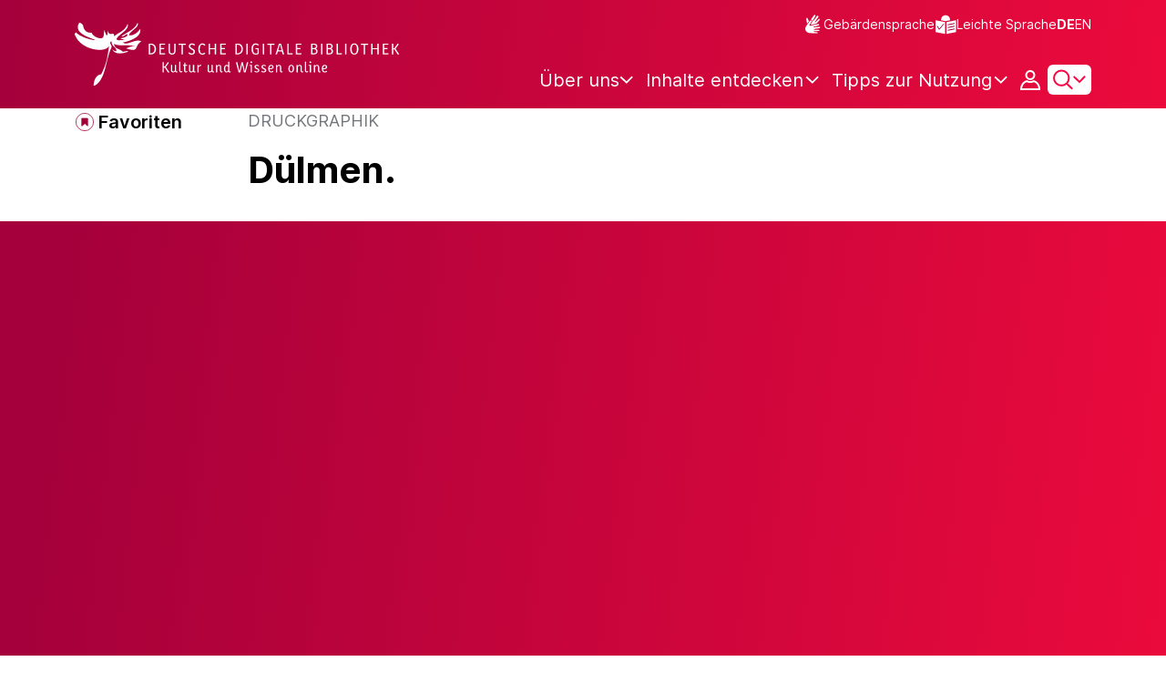

--- FILE ---
content_type: text/html;charset=UTF-8
request_url: https://www.deutsche-digitale-bibliothek.de/item/NHEP775QPPU6PUVO3FTS76ZHIYDIQNEQ
body_size: 17532
content:





<!DOCTYPE html>
<html lang="de">
<head>
    <title>Dülmen. - Deutsche Digitale Bibliothek</title>
    <meta charset="utf-8"/>
    
        <meta name="viewport" content="width=device-width, initial-scale=1"/>
    
    <meta name="mobile-web-app-capable" content="yes"/>
    <meta name="apple-mobile-web-app-status-bar-style" content="default"/>
    <meta name="referrer" content="strict-origin-when-cross-origin"/>

    <link rel="search" title="Deutsche Digitale Bibliothek"
          href="/opensearch_de.osdx"
          type="application/opensearchdescription+xml"/>

    

    <script type="text/javascript" src="/assets/i18n/de/messages-5c88dca3e54385a31546dbb8eb51e59c.js" ></script>

    <script type="text/javascript" src="/assets/vendor/bootstrap-5.3.6/bootstrap.bundle.min-72ebbd786afa713b64f2a5958515f0d3.js" ></script>
    <link rel="stylesheet" href="/assets/vendor/bootstrap-5.3.6/bootstrap.min-2115a3b579b5003c4731570952d0ade9.css" />
    <link rel="stylesheet" href="/assets/main-ddb-1edab04df476290509f3af52320b8422.css" />

    <link rel="icon" sizes="any" href="/assets/favicon/ddb/ddb-favicon-c3882c4d4560ae7c63b60e941c3e6bd4.ico"/>
    <link rel="icon" type="image/svg+xml" href="/assets/favicon/ddb/ddb-favicon-ea43cf3fd0311f5eeda3dbca300356c3.svg"/>
    <link rel="apple-touch-icon" href="/assets/favicon/ddb/ddb-apple-touch-icon-8895b46c7fe49c543ea0e764928768db.png"/>
    <link rel="manifest" href="/assets/favicon/ddb/ddb-d254564d657c982fa1978eff61ed2e5b.webmanifest"/>
    
    
    
    <link rel="canonical"
          href="https://www.deutsche-digitale-bibliothek.de/item/NHEP775QPPU6PUVO3FTS76ZHIYDIQNEQ"/>
    <meta name="page" content="item" data-providerId="http://www.deutsche-digitale-bibliothek.de/organization/352XKS2HXYFRLY24AF5Q3N74AEAEAR4X" data-sector="http://ddb.vocnet.org/sparte/sparte002" data-mediaType="http://ddb.vocnet.org/medientyp/mt002"/>
    <meta name="layout" content="main"/>

    
    <meta property="og:title" content="Dülmen."/>
    <meta property="og:type" content="website"/>
    <meta property="og:url" content="https://www.deutsche-digitale-bibliothek.de/item/NHEP775QPPU6PUVO3FTS76ZHIYDIQNEQ"/>
    <meta property="og:site_name" content="Deutsche Digitale Bibliothek"/>
    <meta property="og:locale" content="de_DE"/>
    <meta property="og:image" content="https://iiif.deutsche-digitale-bibliothek.de/image/2/9886ff08-6b0b-4aa3-8edb-b666191511b0/full/full/0/default.jpg"/>
    <meta property="og:image:width" content="2000"/>
    <meta property="og:image:height" content="1412"/>
    
    <script type="application/ld+json">
    {
      "@context": "https://schema.org",
      "@type": "ImageObject",
      "contentUrl": "https://iiif.deutsche-digitale-bibliothek.de/image/2/9886ff08-6b0b-4aa3-8edb-b666191511b0/full/full/0/default.jpg",
      "name": "Dülmen.",
      "license": "https://creativecommons.org/licenses/by-sa/3.0/de/",
      "width": "2000",
      "height": "1412",
      "representativeOfPage": "true"
    }
    </script>
    


    
    <!-- Matomo -->
<script>

    function getPageName() {
        return document.querySelector("meta[name=page]").getAttribute("content");
    }

    function getCookie(name) {
        const cookies = document.cookie.split("; ");
        for (const cookie of cookies) {
            const i = cookie.indexOf("=");
            if (i === -1) continue; // skip malformed cookies
            const k = cookie.slice(0, i);
            const v = cookie.slice(i + 1);
            if (k === name) {
                return v;
            }
        }
        return null;
    }

    // Matomo _paq variable
    var _paq = window._paq = window._paq || [];

    const isFullTrackingEnabled = getCookie("cb_cookie_notice");
    if (isFullTrackingEnabled === null) {
        // -------- Phase 1: Before Consent decision (minimal tracking, GDPR compliance) --------
        _paq.push(['requireCookieConsent']);
        _paq.push(['disableBrowserFeatureDetection']); // disables plugins, screen size, etc.
    }

    //---------------- Page specific search analysis ---------------
    var isObjectSearchResultPage = getPageName() === "results";
    var isPersonSearchResultPage = getPageName() === "searchperson";
    var isOrganizationSearchResultPage = getPageName() === "searchinstitution";
    var isArticleSearchResultPage = getPageName() === "searcharticle";
    var isNewspaperSearchResultPage = getPageName() === "newspaper/search";
    var isSearchResultPage = isObjectSearchResultPage || isPersonSearchResultPage || isOrganizationSearchResultPage || isArticleSearchResultPage || isNewspaperSearchResultPage;

    var isItemDetailPage = getPageName() === "item";
    var isNewspaperItemDetailPage = getPageName() === "newspaper/item";

    // Track not Special pages. Those are handled separately in matomoManager.js
    if(!isNewspaperItemDetailPage && !isItemDetailPage && !isSearchResultPage) {
        _paq.push(["trackPageView"]);
    }

    _paq.push(['setDomains', ["viewer.deutsche-digitale-bibliothek.de"]]);
    _paq.push(["setCustomVariable", 1, "js", "on", "visit"]);
    _paq.push(["setExcludedQueryParams", ["by","callback","category","clearFilter","clustered","entityid","facet","facets","facetValues","filterValues","firstHit","hit","id","issuepage","isThumbnailFiltered","keepFilters","lastHit","last_update","minDocs","normdata","offset","onlyWithData","order","query","rows","sort","ALPHA_ASC","ALPHA_DESC","sort_field","random","RELEVANCE","time_asc","time_desc","variantId","viewType","grid","list","thumbnail-filter","search_count","hitNumber","lang","reqType","_","random_seed","randomSeed","randomseed","its_url_id","digitalisat","fbclid"]]);
    _paq.push(["enableLinkTracking"]);
    (function () {
        var u = (("https:" == document.location.protocol) ? "https" : "http") + "://report.deutsche-digitale-bibliothek.de/";
        _paq.push(["setTrackerUrl", u + "matomo.php"]);
        _paq.push(["setSiteId", "3"]);
        var d = document, g = d.createElement("script"), s = d.getElementsByTagName("script")[0];
        g.type = "text/javascript";
        g.async = true;
        g.src = (("https:" == document.location.protocol) ? "https" : "http") + "://report.deutsche-digitale-bibliothek.de/matomo.js";
        s.parentNode.insertBefore(g, s);
    })();
</script>
<noscript><p><img referrerpolicy="no-referrer-when-downgrade" src="https://report.deutsche-digitale-bibliothek.de/matomo.php?idsite=3&amp;rec=1" style="border:0;" alt="" /></p></noscript>
<!-- End Matomo Code -->
</head>



<div id="viewport-info">
    <div class="d-block d-sm-none d-md-none d-lg-none d-xl-none" data-size="xs"></div>
    <div class="d-none d-sm-block d-md-none d-lg-none d-xl-none" data-size="sm"></div>
    <div class="d-none d-sm-none d-md-block d-lg-none d-xl-none" data-size="md"></div>
    <div class="d-none d-sm-none d-md-none d-lg-block d-xl-none" data-size="lg"></div>
    <div class="d-none d-sm-none d-md-none d-lg-none d-xl-block" data-size="xl"></div>
</div>


<body class="theme-ddb item ">

    
        
<div class="cookie-notice" id="cookie-notice2">
    <div class="cookie-wrapper">
        <p>Auf unserer Webseite werden neben den technisch erforderlichen Cookies noch Cookies zur statistischen Auswertung gesetzt. Sie können die Website auch ohne diese Cookies nutzen. Durch Klicken auf „Ich stimme zu“ erklären Sie sich einverstanden, dass wir Cookies zu Analyse-Zwecken setzen. In unserer <a href="/content/datenschutzerklaerung#cookies">Datenschutzerklärung</a> finden Sie weitere Informationen. Dort können Sie Ihre Cookie-Einstellungen jederzeit ändern.</p>
        <button id="cookie-accept" class="btn btn-primary cookie-btn"
                aria-controls="cookie-accept">Ich stimme zu</button>
        <button id="cookie-refuse" class="btn btn-secondary cookie-btn"
                aria-controls="cookie-refuse">Ich lehne ab</button>
    </div>
</div>

        



<a class="visually-hidden-focusable skip-link" href="#main-container">
    Direkt zum Inhalt
</a>

<header class="header">
    <div class="container header-container">
    
        <a href="/" title="Startseite">
            <picture>
                <source srcset="/assets/ddb-logo-lg-09861113a626a68e170a03d1cba40d51.svg" media="(min-width: 768px)"/>
                <img class="logo" src="/assets/ddb-logo-sm-ad9b53faf32d6d976dc03c7dd8a17ca6.svg"
                     alt="Logo: Deutsche Digitale Bibliothek"/>
            </picture>
        </a>

        <div class="header-controls">
            <div class="top-row">
                

<ul class="header-icons-container">
    <li>
        <a href="/content/gebaerdensprache" class="link-header-top sign-language-icon">
            Gebärdensprache
        </a>
    </li>
    <li>
        <a href="/content/leichte-sprache" class="link-header-top header-icon">
            Leichte Sprache
        </a>
    </li>
</ul>
                

<div class="language-switch">
    
    
    
    
        <a href="/item/NHEP775QPPU6PUVO3FTS76ZHIYDIQNEQ?lang=en" class="link-language" aria-label="Die Sprache der Webseite zu Englisch wechseln">
            <span class="active german">DE</span>
        </a>
        <a href="/item/NHEP775QPPU6PUVO3FTS76ZHIYDIQNEQ?lang=en" class="link-language" aria-label="Die Sprache der Webseite zu Englisch wechseln">
            <span class="">EN</span>
        </a>
    
</div>

            </div>

            <div class="bottom-row">
                
                <nav class="main-nav">
                    <ul>
                        




    

    <li class="level-1 ">
        


  <button class="open-btn header-dropdown-item-content" type="button"
          data-tippy-dropdown-template-id="ddb-main-f589d58b-2904-4020-8ebb-f232688bd761" data-tippy-placement="bottom">
    <span class="bold-shift" data-text="Über uns">Über uns</span>
  </button>

        
            <div id="ddb-main-f589d58b-2904-4020-8ebb-f232688bd761" style="display: none">
                <div class="header-dropdown">
                    <ul>
                        
                            
                            <li class="level-2 header-dropdown-item ">
                                


  <a class="header-dropdown-item-content" href="/content/wer-wir-sind">
    Wer wir sind
  </a>

                                
                            </li>
                        
                            
                            <li class="level-2 header-dropdown-item ">
                                


  <a class="header-dropdown-item-content" href="/content/wie-wir-organisiert-sind">
    Wie wir organisiert sind
  </a>

                                
                            </li>
                        
                            
                            <li class="level-2 header-dropdown-item ">
                                


  <a class="header-dropdown-item-content" href="/about-us/institutions">
    Beteiligte Kultureinrichtungen
  </a>

                                
                            </li>
                        
                    </ul>
                </div>
            </div>
        
    </li>

    

    <li class="level-1 ">
        


  <button class="open-btn header-dropdown-item-content" type="button"
          data-tippy-dropdown-template-id="ddb-main-1e652d51-ab0c-44ba-bac6-a94ade82d3f5" data-tippy-placement="bottom">
    <span class="bold-shift" data-text="Inhalte entdecken">Inhalte entdecken</span>
  </button>

        
            <div id="ddb-main-1e652d51-ab0c-44ba-bac6-a94ade82d3f5" style="display: none">
                <div class="header-dropdown">
                    <ul>
                        
                            
                            <li class="level-2 header-dropdown-item ">
                                


  <a class="header-dropdown-item-content" href="/content/dossiers">
    Dossiers
  </a>

                                
                            </li>
                        
                            
                            <li class="level-2 header-dropdown-item ">
                                


  <a class="header-dropdown-item-content" href="/content/virtuelle-ausstellungen">
    Virtuelle Ausstellungen
  </a>

                                
                            </li>
                        
                            
                            <li class="level-2 header-dropdown-item ">
                                


  <a class="header-dropdown-item-content" href="/content/lernen-und-entdecken-bildungsangebote-der-deutschen-digitalen-bibliothek">
    Bildungsangebote
  </a>

                                
                            </li>
                        
                            
                            <li class="level-2 header-dropdown-item ">
                                


  <a class="header-dropdown-item-content" href="/content/blog">
    Blog
  </a>

                                
                            </li>
                        
                            
                            <li class="level-2 header-dropdown-item ">
                                


  <a class="header-dropdown-item-content" href="/content/galleries">
    Bildergalerien
  </a>

                                
                            </li>
                        
                            
                            <li class="level-2 header-dropdown-item ">
                                


  <a class="header-dropdown-item-content" href="/content/kalenderblatt">
    Kalenderblatt
  </a>

                                
                            </li>
                        
                    </ul>
                </div>
            </div>
        
    </li>

    

    <li class="level-1 ">
        


  <button class="open-btn header-dropdown-item-content" type="button"
          data-tippy-dropdown-template-id="ddb-main-6ab0a0b2-965b-46a2-95ca-f7cc9547ab10" data-tippy-placement="bottom">
    <span class="bold-shift" data-text="Tipps zur Nutzung">Tipps zur Nutzung</span>
  </button>

        
            <div id="ddb-main-6ab0a0b2-965b-46a2-95ca-f7cc9547ab10" style="display: none">
                <div class="header-dropdown">
                    <ul>
                        
                            
                            <li class="level-2 header-dropdown-item ">
                                


  <a class="header-dropdown-item-content" href="/content/wie-suche-ich-im-portal">
    Wie suche ich im Portal
  </a>

                                
                            </li>
                        
                            
                            <li class="level-2 header-dropdown-item ">
                                


  <a class="header-dropdown-item-content" href="/content/suchergebnisse-verwenden">
    Suchergebnisse verwenden
  </a>

                                
                            </li>
                        
                            
                            <li class="level-2 header-dropdown-item ">
                                


  <a class="header-dropdown-item-content" href="/content/sensible-und-diskriminierende-inhalte-der-deutschen-digitalen-bibliothek">
    Sensible Inhalte
  </a>

                                
                            </li>
                        
                    </ul>
                </div>
            </div>
        
    </li>

                    </ul>
                </nav>

                
                <div class="person-icon">
                    
                    
                        <button class="user logged-out"
                                type="button"
                                data-bs-toggle="modal"
                                data-bs-target="#loginModal"
                                aria-label="Anmelden">
                        </button>
                    
                </div>

                
                <button class="search-icon-wrapper chevron-icon" id="header-search-icon" type="button"
                        data-bs-toggle="collapse"
                        data-bs-target="#searchModuleCollapse"
                        aria-expanded="false" aria-controls="searchModuleCollapse">
                    <span class="icon-search"></span>
                </button>

            
                <a href="/item/findById" id="menuIcon" class="menu" role="button" aria-label="Seitenmenü öffnen" data-bs-toggle="offcanvas" data-bs-target="#sideBar" aria-controls="sideBar" aria-expanded="false">
                    <span class="visually-hidden">Seitenmenü öffnen</span>
                </a>
            </div>
        </div>
    </div>
    
<section class="search-section collapse "
         id="searchModuleCollapse" aria-labelledby="search-section-title">
    <div class="search-section-wrapper container">
        <h2 class="h2-ddb search-section-title" id="search-section-title">
            Deutschlands Kulturerbe digital
        </h2>

        <div class="search-section-form">
            












    






    
    
    


<form action="/searchresults" method="get" role="search" id="form-search" >
    <ul class="navigation-group standard-search">
        <li>
            <button type="button"
                    class="navigation-item js-hide-person-info js-hide-organization-info js-hide-article-info active"
                    id="modal-search-objects"
                    data-url="/searchresults"
                    data-autocomplete-target="/apis/autocomplete"
                    data-placeholder="Suche in mehr als 63 Millionen Objekten"
                    data-text="Objekte"
                    data-value=""
                    aria-selected="true">
                Objekte
            </button>
        </li>
        <li>
            <button type="button"
                    class="navigation-item js-hide-info js-hide-organization-info js-hide-article-info "
                    id="modal-search-persons"
                    data-url="/search/person"
                    data-autocomplete-target="/apis/personAutocomplete"
                    data-placeholder="Suchbegriff eingeben"
                    data-text="Personen"
                    data-value=""
                    aria-selected="false">
                Personen
            </button>

        </li>
        <li>
            <button type="button"
                    class="navigation-item js-hide-info js-hide-person-info js-hide-article-info "
                    id="modal-search-institutions"
                    data-url="/search/organization"
                    data-autocomplete-target="/apis/institutionAutocomplete"
                    data-placeholder="Suchbegriff eingeben"
                    data-text="Organisationen"
                    data-value=""
                    aria-selected="false">
                Organisationen
            </button>
        </li>
        <li>
            <button type="button"
                    class="navigation-item js-hide-info js-hide-person-info js-hide-organization-info "
                    id="modal-search-articles"
                    data-url="/search/content"
                    data-autocomplete-target="/apis/articleAutocomplete"
                    data-placeholder="Suchbegriff eingeben"
                    data-text="Themen"
                    data-value=""
                    aria-selected="false">
                Themen
            </button>
        </li>
    </ul>

    <div class="search-bar-grid
    
    hide-person-info
    hide-organization-info
    hide-article-info">
        <div class="search-bar-extended"></div>
        <input type="search" class="query" name="query" id="search-input"
               aria-label="Suche"
               autocomplete="off"
               placeholder="Suche in mehr als 26 Millionen Objekten"
               value=""/>

        <button type="button" class="clear" aria-label="Eingabefeld löschen"
                data-target-id="search-input" style="display: none;"></button>

        <div class="thumbnail-filter-container">
            <div class="thumbnail-filter-tabs">
                <input type="radio" id="thumbnail-filter-off" name="isThumbnailFiltered"
                       value="false" 
                       data-placeholder="Suche in mehr als 63 Millionen Objekten">
                <label for="thumbnail-filter-off">Alle Objekte</label>
                <input type="radio" id="thumbnail-filter-on" name="isThumbnailFiltered"
                       value="true" checked=checked
                       data-placeholder="Suche in mehr als 26 Millionen Objekten">
                <label for="thumbnail-filter-on">Digitalisierte Objekte</label>
            </div>
        </div>

        <button id="search-submit" type="submit" aria-label="Suche"></button>
    </div>
</form>


        </div>
    </div>
</section>

    
    

<div class="offcanvas offcanvas-end sidebar" tabindex="-1" id="sideBar" data-bs-keyboard="false"
     data-bs-backdrop="false">
    <div class="offcanvas-header">
        <div class="sidebar-header">
            

<div class="language-switch">
    
    
    
    
        <a href="/item/NHEP775QPPU6PUVO3FTS76ZHIYDIQNEQ?lang=en" class="link-language" aria-label="Die Sprache der Webseite zu Englisch wechseln">
            <span class="active german">DE</span>
        </a>
        <a href="/item/NHEP775QPPU6PUVO3FTS76ZHIYDIQNEQ?lang=en" class="link-language" aria-label="Die Sprache der Webseite zu Englisch wechseln">
            <span class="">EN</span>
        </a>
    
</div>

            <button type="button" class="close-button" data-bs-dismiss="offcanvas" aria-label="Seitenmenü schließen">
            </button>
        </div>
        

<ul class="header-icons-container">
    <li>
        <a href="/content/gebaerdensprache" class="link-header-top sign-language-icon">
            Gebärdensprache
        </a>
    </li>
    <li>
        <a href="/content/leichte-sprache" class="link-header-top header-icon">
            Leichte Sprache
        </a>
    </li>
</ul>
    </div>

    <div class="offcanvas-body">
        <ul class="nav flex-column accordion" id="sideBarPanels">
            




  

  <li class="level-1 ">
    


  <div class="accordion-header" id="heading-f589d58b-2904-4020-8ebb-f232688bd761">
    <button class="open-btn collapsed"
            type="button"
            data-bs-toggle="collapse"
            data-bs-target="#ddb-f589d58b-2904-4020-8ebb-f232688bd761"
            aria-expanded="false"
            aria-controls="ddb-f589d58b-2904-4020-8ebb-f232688bd761">
      Über uns
    </button>
  </div>

    
      <div class="collapse accordion-collapse" aria-labelledby="heading-f589d58b-2904-4020-8ebb-f232688bd761" id="ddb-f589d58b-2904-4020-8ebb-f232688bd761">
        <ul>
          
            
            <li class="level-2 ">
              


  <a href="/content/wer-wir-sind">
    Wer wir sind
  </a>

              
            </li>
          
            
            <li class="level-2 ">
              


  <a href="/content/wie-wir-organisiert-sind">
    Wie wir organisiert sind
  </a>

              
            </li>
          
            
            <li class="level-2 ">
              


  <a href="/about-us/institutions">
    Beteiligte Kultureinrichtungen
  </a>

              
            </li>
          
        </ul>
      </div>
    
  </li>

  

  <li class="level-1 ">
    


  <div class="accordion-header" id="heading-1e652d51-ab0c-44ba-bac6-a94ade82d3f5">
    <button class="open-btn collapsed"
            type="button"
            data-bs-toggle="collapse"
            data-bs-target="#ddb-1e652d51-ab0c-44ba-bac6-a94ade82d3f5"
            aria-expanded="false"
            aria-controls="ddb-1e652d51-ab0c-44ba-bac6-a94ade82d3f5">
      Inhalte entdecken
    </button>
  </div>

    
      <div class="collapse accordion-collapse" aria-labelledby="heading-1e652d51-ab0c-44ba-bac6-a94ade82d3f5" id="ddb-1e652d51-ab0c-44ba-bac6-a94ade82d3f5">
        <ul>
          
            
            <li class="level-2 ">
              


  <a href="/content/dossiers">
    Dossiers
  </a>

              
            </li>
          
            
            <li class="level-2 ">
              


  <a href="/content/virtuelle-ausstellungen">
    Virtuelle Ausstellungen
  </a>

              
            </li>
          
            
            <li class="level-2 ">
              


  <a href="/content/lernen-und-entdecken-bildungsangebote-der-deutschen-digitalen-bibliothek">
    Bildungsangebote
  </a>

              
            </li>
          
            
            <li class="level-2 ">
              


  <a href="/content/blog">
    Blog
  </a>

              
            </li>
          
            
            <li class="level-2 ">
              


  <a href="/content/galleries">
    Bildergalerien
  </a>

              
            </li>
          
            
            <li class="level-2 ">
              


  <a href="/content/kalenderblatt">
    Kalenderblatt
  </a>

              
            </li>
          
        </ul>
      </div>
    
  </li>

  

  <li class="level-1 ">
    


  <div class="accordion-header" id="heading-6ab0a0b2-965b-46a2-95ca-f7cc9547ab10">
    <button class="open-btn collapsed"
            type="button"
            data-bs-toggle="collapse"
            data-bs-target="#ddb-6ab0a0b2-965b-46a2-95ca-f7cc9547ab10"
            aria-expanded="false"
            aria-controls="ddb-6ab0a0b2-965b-46a2-95ca-f7cc9547ab10">
      Tipps zur Nutzung
    </button>
  </div>

    
      <div class="collapse accordion-collapse" aria-labelledby="heading-6ab0a0b2-965b-46a2-95ca-f7cc9547ab10" id="ddb-6ab0a0b2-965b-46a2-95ca-f7cc9547ab10">
        <ul>
          
            
            <li class="level-2 ">
              


  <a href="/content/wie-suche-ich-im-portal">
    Wie suche ich im Portal
  </a>

              
            </li>
          
            
            <li class="level-2 ">
              


  <a href="/content/suchergebnisse-verwenden">
    Suchergebnisse verwenden
  </a>

              
            </li>
          
            
            <li class="level-2 ">
              


  <a href="/content/sensible-und-diskriminierende-inhalte-der-deutschen-digitalen-bibliothek">
    Sensible Inhalte
  </a>

              
            </li>
          
        </ul>
      </div>
    
  </li>

        </ul>
    </div>
</div>

</header>


    


<div id="main-container" class="container-fluid" role="main">
    

<div class="item-page">
    

    

<div class="container item-header">
    <div class="row">
        <div class="col-xl-2 item-controls-description">
            




    <button class="favorites-button ddb-link add-to-favorites"
            data-bs-toggle="modal"
            data-bs-target="#loginModal"
            aria-label="Zu Favoriten hinzufügen"
            data-tippy-content="Zu Favoriten hinzufügen">
        Favoriten
    </button>




<!-- Confirmation copy modal -->
<div class="modal fade" id="addToFavoritesModal" tabindex="-1" role="dialog"
     aria-labelledby="addToFavoritesModal" aria-hidden="true">
    <div class="modal-dialog modal-dialog-centered" role="document">
        <div class="modal-content">
            <div class="modal-header">
                <div class="modal-title h5-ddb">Das Objekt wurde Ihren Favoriten hinzugefügt.</div>
            </div>

            <div class="modal-body">
                
                <div class="big-text add-to-favorites-description">
                    
                        <input type="hidden" id="default-folder-id" name="default-folder-id" value="">
                        Sie haben bisher noch keine Favoritenlisten erstellt.
                    
                </div>
            </div>

            <div class="modal-footer">
                <input type="hidden" id="item-id" required="required" value=""/>
                <input type="hidden" id="object-type" required="required" value=""/>
                <button type="button" class="btn btn-secondary" data-bs-dismiss="modal">
                    Schließen
                </button>
                
            </div>
        </div>
    </div>
</div>

        </div>

        <div class="col-xl-10 item-title-description">
            <p class="item-object-type">
                Druckgraphik
            </p>

            <h1 class="item-title h1-ddb" id="item-title">
                Dülmen.
            </h1>

            <div class="show-more-container">
                <button type="button" id="show-more-title" class="ddb-link action expand-all hide"
                        data-related-button-id="show-less-title"
                        data-truncate-target="item-title"
                        aria-expanded="false">Mehr anzeigen</button>
                <button type="button" id="show-less-title" class="ddb-link action collapse-all hide"
                        data-related-button-id="show-more-title"
                        data-show-target="item-title"
                        aria-expanded="true">Weniger anzeigen</button>
            </div>

            <div class="item-detail goto-link off">
                <a href="#item-detail" class="ddb-link jump-mark">
                    zu Verbundenen Objekten
                </a>
            </div>

            



        </div>
    </div>
</div>
    
        





    









<ul class="nav nav-tabs count-items-1 hide" id="binaryTab" role="tablist">
    
    
    
    
        <li class="nav-item" role="presentation">
            <button class="nav-link images" id="image-tab" data-bs-toggle="tab" data-bs-target="#image-binary"
                    type="button" role="tab" aria-controls="image-binary"
                    aria-selected="true">Bild</button>
        </li>
    
    
    
    
</ul>

<div id="binaryTabContent">
    <div class="container tab-content">
        
        
        
        
        
        
            <div class="tab-pane media-tab fade" id="image-binary" role="tabpanel">
                

<div class="media-container">
    





    <div id="viewer-image-toolbar" class="media-controls">
        <button id="menu-button-image-zoom-in" type="button" class="control-button"
                title="Vergrößert das Bild"></button>
        <button id="menu-button-image-zoom-out" type="button" class="control-button"
                title="Verkleinert das Bild"></button>
        <button id="menu-button-image-fullscreen" type="button" class="control-button"
                title="Öffnet das Bild im Vollbild-Modus"></button>
        <button id="menu-button-image-reset" type="button" class="control-button"
                title="Zeigt das Bild in ursprünglicher Größe an"></button>
        <button id="menu-button-image-download" type="button" class="control-button download" data-bs-toggle="modal"
                data-bs-target="#item-download-modal"
                title="Lädt das Objekt herunter"></button>
        
            <a id="menu-button-text-provider" type="button" class="control-button piwik_link_mv"
               title="Öffnet Objekt beim Datenpartner" target="_blank" href="http://diglib.hab.de?grafik=top-21a-48"></a>
        
        <button id="menu-button-image-previous" type="button" class="control-button"></button>
        <button id="menu-button-image-next" type="button" class="control-button"></button>
    </div>


    <div class="media-panel">
        <div class="binary-wrapper image-wrapper">
            <div class="binary-container image-container">
                <div id="ddb-iiif-viewer"
                     iiif-data="[{&quot;full&quot;:{&quot;uri&quot;:&quot;https://iiif.deutsche-digitale-bibliothek.de/image/2/9886ff08-6b0b-4aa3-8edb-b666191511b0/full/full/0/default.jpg&quot;},&quot;list&quot;:{&quot;uri&quot;:&quot;https://iiif.deutsche-digitale-bibliothek.de/image/2/9886ff08-6b0b-4aa3-8edb-b666191511b0/full/!140,105/0/default.jpg&quot;},&quot;orig&quot;:{&quot;uri&quot;:&quot;&quot;},&quot;preview&quot;:{&quot;uri&quot;:&quot;https://iiif.deutsche-digitale-bibliothek.de/image/2/9886ff08-6b0b-4aa3-8edb-b666191511b0/full/!440,330/0/default.jpg&quot;,&quot;id&quot;:&quot;9886ff08-6b0b-4aa3-8edb-b666191511b0&quot;},&quot;thumbnail&quot;:{&quot;uri&quot;:&quot;https://iiif.deutsche-digitale-bibliothek.de/image/2/9886ff08-6b0b-4aa3-8edb-b666191511b0/full/!116,87/0/default.jpg&quot;},&quot;info&quot;:{&quot;uri&quot;:&quot;https://iiif.deutsche-digitale-bibliothek.de/image/2/9886ff08-6b0b-4aa3-8edb-b666191511b0/info.json&quot;},&quot;author&quot;:null,&quot;mimeType&quot;:&quot;image/jpeg&quot;,&quot;position&quot;:1,&quot;primary&quot;:true,&quot;ref&quot;:&quot;9886ff08-6b0b-4aa3-8edb-b666191511b0&quot;,&quot;rights&quot;:&quot;Digitalisierung: Herzog August Bibliothek, Wolfenbüttel&quot;,&quot;rightsUrl&quot;:&quot;http://creativecommons.org/licenses/by-sa/3.0/de/&quot;,&quot;title&quot;:&quot;Dülmen.&quot;,&quot;type&quot;:&quot;mediatype_002&quot;,&quot;licenseInformation&quot;:{&quot;text&quot;:&quot;Namensnennung - Weitergabe unter gleichen Bedingungen 3.0 Deutschland&quot;,&quot;url&quot;:&quot;https://creativecommons.org/licenses/by-sa/3.0/de/&quot;,&quot;id&quot;:&quot;ccbysa&quot;,&quot;shortName&quot;:&quot;CC BY-SA 3.0 DE&quot;},&quot;width&quot;:2000,&quot;height&quot;:1412}]"
                     institution="Herzog August Bibliothek Wolfenbüttel"
                     license=""
                     data-valid-License-List="[&quot;http://creativecommons.org/licenses/by/3.0/de/&quot;,&quot;http://creativecommons.org/licenses/by/4.0/&quot;,&quot;http://creativecommons.org/licenses/by-sa/3.0/de/&quot;,&quot;http://creativecommons.org/licenses/by-sa/4.0/&quot;,&quot;http://creativecommons.org/licenses/by-nd/3.0/de/&quot;,&quot;http://creativecommons.org/licenses/by-nd/4.0/&quot;,&quot;http://creativecommons.org/licenses/by-nc/3.0/de/&quot;,&quot;http://creativecommons.org/licenses/by-nc/4.0/&quot;,&quot;http://creativecommons.org/licenses/by-nc-sa/3.0/de/&quot;,&quot;http://creativecommons.org/licenses/by-nc-sa/4.0/&quot;,&quot;http://creativecommons.org/licenses/by-nc-nd/3.0/de/&quot;,&quot;http://creativecommons.org/licenses/by-nc-nd/4.0/&quot;,&quot;http://creativecommons.org/publicdomain/mark/1.0/&quot;,&quot;http://creativecommons.org/publicdomain/zero/1.0/&quot;,&quot;http://rightsstatements.org/vocab/NoC-NC/1.0/&quot;,&quot;http://rightsstatements.org/vocab/NoC-OKLR/1.0/&quot;]"
                     ddb-item="/item/NHEP775QPPU6PUVO3FTS76ZHIYDIQNEQ"
                     title="Dülmen.">
                </div>
                <script type="text/javascript" src="/assets/vendor/openseadragon-bin-5.0.1/openseadragon.min-768a3f39f04f8ea94fbc17adcb80c799.js" ></script>
            </div>
            
                
            
                

<div class="media-image-description-holder">
    <div class="media-image-description-wrapper">
        
        

        
            
            
        

        <div class="media-image-title-author">
            <p class="media-image-title">
                <span class="media-image-title-text">
                    Digitalisierung: Herzog August Bibliothek, Wolfenbüttel
                </span>
                <span class="media-image-caption-ellipsis"/>
            </p>
        </div>
        <p class="media-image-license">
            

<a href="https://creativecommons.org/licenses/by-sa/3.0/de/" target="_blank" data-license-id="ccbysa" class="ddb-text-link mini media-license-link">Namensnennung - Weitergabe unter gleichen Bedingungen 3.0 Deutschland</a>
        </p>
    </div>
</div>
            
        </div>

        
    </div>
</div>
            </div>
        
        
        
        
    </div>
    

<!-- The Modal -->
<div class="modal fade download-item-modal" id="item-download-modal" data-institution="Herzog August Bibliothek Wolfenbüttel"
     data-license=""
     data-valid-License-List="[&quot;http://creativecommons.org/licenses/by/3.0/de/&quot;,&quot;http://creativecommons.org/licenses/by/4.0/&quot;,&quot;http://creativecommons.org/licenses/by-sa/3.0/de/&quot;,&quot;http://creativecommons.org/licenses/by-sa/4.0/&quot;,&quot;http://creativecommons.org/licenses/by-nd/3.0/de/&quot;,&quot;http://creativecommons.org/licenses/by-nd/4.0/&quot;,&quot;http://creativecommons.org/licenses/by-nc/3.0/de/&quot;,&quot;http://creativecommons.org/licenses/by-nc/4.0/&quot;,&quot;http://creativecommons.org/licenses/by-nc-sa/3.0/de/&quot;,&quot;http://creativecommons.org/licenses/by-nc-sa/4.0/&quot;,&quot;http://creativecommons.org/licenses/by-nc-nd/3.0/de/&quot;,&quot;http://creativecommons.org/licenses/by-nc-nd/4.0/&quot;,&quot;http://creativecommons.org/publicdomain/mark/1.0/&quot;,&quot;http://creativecommons.org/publicdomain/zero/1.0/&quot;,&quot;http://rightsstatements.org/vocab/NoC-NC/1.0/&quot;,&quot;http://rightsstatements.org/vocab/NoC-OKLR/1.0/&quot;]"
     data-ddb-item="/item/NHEP775QPPU6PUVO3FTS76ZHIYDIQNEQ"
     data-title="Dülmen.">
    <div class="modal-dialog modal-dialog-centered">
        <div class="modal-content download-item-content">
            <div class="modal-body download-item-body">
                <div>
                    <h2 class="h5-ddb">Download</h2>

                    <div class="subtitle">Quellenangabe</div>
                    <input
                            type="text" class="form-control-plaintext text-input download-copy" name="downloadlink"
                            id="downloadlink" data-tippy-content="Der Link wurde in die Zwischenablage kopiert." data-tippy-trigger="click">
                    <div class="source-title">Klicken Sie auf die Quellenangabe, um den Text zu kopieren.</div>
                </div>

                <div class="button-container">
                    <button type="button" class="btn btn-secondary"
                            data-bs-dismiss="modal">Schließen</button>
                    <button type="button" class="btn btn-primary download-item-button"><a
                            class="download-destination">Download</a>
                    </button>
                </div>
            </div>
        </div>
    </div>
</div>
</div>

    
    <div class="item-detail item-content item-wrapper">
        <div class="container">
            <div class="row">
                <div class="col-12 col-xl-7 item-description accordions">
                    

<div class="accordion accordion-flush accordion-container">
    <div class="d-flex justify-content-end">
        <div class="expandAll">
            <button type="button" class="ddb-link action expand-all"
                    aria-expanded="false">Alle ausklappen
            </button>
        </div>

        <div class="collapseAll hide">
            <button type="button" class="ddb-link action collapse-all"
                    aria-expanded="true">Alle einklappen
            </button>
        </div>
    </div>
    
        

<div class="accordion-item accordion-holder">
    <h2 class="accordion-header accordion-header-holder" id="accordion-1">
        <button class="accordion-button accordion-button-holder"
                type="button"
                data-bs-toggle="collapse"
                data-bs-target="#collapse-1"
                aria-expanded="true"
                aria-controls="collapse-1">
            Objekt anzeigen
        </button>
    </h2>

    <div id="collapse-1" class="accordion-collapse collapse show accordion-collapse-holder">
        <div class="accordion-body accordion-text-holder">
            


    
        <dl class="accordion-text-wrapper" data-id="flex_mus_neu_400">
            <dt class="accordion-key-wrapper col-md-4">Standort</dt>
            <dd class="col-md-8">
                <div class="accordion-wrapper-item" id="accordion-wrapper-item-1-0">
                    
                        <span>Herzog August Bibliothek, Wolfenbüttel</span>
                        <br/>
                    
                </div>
                <button type="button" id="show-more-text-1-0" class="ddb-link action expand-all hide"
                        data-truncate-target="accordion-wrapper-item-1-0"
                        aria-controls="accordion-wrapper-item-1-0"
                        aria-expanded="false">Mehr anzeigen</button>
                <button type="button" id="show-less-text-1-0" class="ddb-link action collapse-all hide"
                        data-show-target="accordion-wrapper-item-1-0"
                        aria-controls="accordion-wrapper-item-1-0"
                        aria-expanded="true">Weniger anzeigen</button>
            </dd>
        </dl>
    
        <dl class="accordion-text-wrapper" data-id="flex_mus_neu_410">
            <dt class="accordion-key-wrapper col-md-4">Inventarnummer</dt>
            <dd class="col-md-8">
                <div class="accordion-wrapper-item" id="accordion-wrapper-item-1-1">
                    
                        <span>Top 21a : 48</span>
                        <br/>
                    
                </div>
                <button type="button" id="show-more-text-1-1" class="ddb-link action expand-all hide"
                        data-truncate-target="accordion-wrapper-item-1-1"
                        aria-controls="accordion-wrapper-item-1-1"
                        aria-expanded="false">Mehr anzeigen</button>
                <button type="button" id="show-less-text-1-1" class="ddb-link action collapse-all hide"
                        data-show-target="accordion-wrapper-item-1-1"
                        aria-controls="accordion-wrapper-item-1-1"
                        aria-expanded="true">Weniger anzeigen</button>
            </dd>
        </dl>
    
        <dl class="accordion-text-wrapper" data-id="flex_mus_neu_070">
            <dt class="accordion-key-wrapper col-md-4">Maße</dt>
            <dd class="col-md-8">
                <div class="accordion-wrapper-item" id="accordion-wrapper-item-1-2">
                    
                        <span>Höhe: 81 mm (Platte)</span>
                        <br/>
                    
                        <span>Breite: 175 mm</span>
                        <br/>
                    
                        <span>Höhe: 106 mm (Blatt)</span>
                        <br/>
                    
                        <span>Breite: 196 mm</span>
                        <br/>
                    
                </div>
                <button type="button" id="show-more-text-1-2" class="ddb-link action expand-all hide"
                        data-truncate-target="accordion-wrapper-item-1-2"
                        aria-controls="accordion-wrapper-item-1-2"
                        aria-expanded="false">Mehr anzeigen</button>
                <button type="button" id="show-less-text-1-2" class="ddb-link action collapse-all hide"
                        data-show-target="accordion-wrapper-item-1-2"
                        aria-controls="accordion-wrapper-item-1-2"
                        aria-expanded="true">Weniger anzeigen</button>
            </dd>
        </dl>
    
        <dl class="accordion-text-wrapper" data-id="flex_mus_neu_060">
            <dt class="accordion-key-wrapper col-md-4">Material/Technik</dt>
            <dd class="col-md-8">
                <div class="accordion-wrapper-item" id="accordion-wrapper-item-1-3">
                    
                        <span>Kupferstich</span>
                        <br/>
                    
                </div>
                <button type="button" id="show-more-text-1-3" class="ddb-link action expand-all hide"
                        data-truncate-target="accordion-wrapper-item-1-3"
                        aria-controls="accordion-wrapper-item-1-3"
                        aria-expanded="false">Mehr anzeigen</button>
                <button type="button" id="show-less-text-1-3" class="ddb-link action collapse-all hide"
                        data-show-target="accordion-wrapper-item-1-3"
                        aria-controls="accordion-wrapper-item-1-3"
                        aria-expanded="true">Weniger anzeigen</button>
            </dd>
        </dl>
    
        <dl class="accordion-text-wrapper" data-id="flex_mus_neu_300">
            <dt class="accordion-key-wrapper col-md-4">Inschrift/Beschriftung</dt>
            <dd class="col-md-8">
                <div class="accordion-wrapper-item" id="accordion-wrapper-item-1-4">
                    
                        <span>Inschrift: Dülmen.</span>
                        <br/>
                    
                </div>
                <button type="button" id="show-more-text-1-4" class="ddb-link action expand-all hide"
                        data-truncate-target="accordion-wrapper-item-1-4"
                        aria-controls="accordion-wrapper-item-1-4"
                        aria-expanded="false">Mehr anzeigen</button>
                <button type="button" id="show-less-text-1-4" class="ddb-link action collapse-all hide"
                        data-show-target="accordion-wrapper-item-1-4"
                        aria-controls="accordion-wrapper-item-1-4"
                        aria-expanded="true">Weniger anzeigen</button>
            </dd>
        </dl>
    







        </div>
    </div>
</div>
    
    
    
        

<div class="accordion-item accordion-holder">
    <h2 class="accordion-header accordion-header-holder" id="accordion-3">
        <button class="accordion-button accordion-button-holder"
                type="button"
                data-bs-toggle="collapse"
                data-bs-target="#collapse-3"
                aria-expanded="true"
                aria-controls="collapse-3">
            Klassifikation und Themen
        </button>
    </h2>

    <div id="collapse-3" class="accordion-collapse collapse show accordion-collapse-holder">
        <div class="accordion-body accordion-text-holder">
            




    
        <dl class="accordion-text-wrapper" data-id="flex_mus_neu_340">
            <dt class="accordion-key-wrapper col-md-4  ">
                <span class="">Klassifikation</span>
            </dt>

            <dd class="col-md-8  ">
                <div class="accordion-wrapper-item" id="accordion-wrapper-item-3-0">
                    
                        



  
    <span class="flex_mus_neu_340">Druckgraphik (Gattung)</span>
  

                        <br/>
                    
                </div>
                <button type="button" id="show-more-text-3-0" class="ddb-link action expand-all hide"
                        data-truncate-target="accordion-wrapper-item-3-0"
                        aria-controls="accordion-wrapper-item-3-0"
                        aria-expanded="false">Mehr anzeigen</button>
                <button type="button" id="show-less-text-3-0" class="ddb-link action collapse-all hide"
                        data-show-target="accordion-wrapper-item-3-0"
                        aria-controls="accordion-wrapper-item-3-0"
                        aria-expanded="true">Weniger anzeigen</button>
            </dd>
        </dl>
    
        <dl class="accordion-text-wrapper" data-id="flex_mus_neu_210">
            <dt class="accordion-key-wrapper col-md-4  ">
                <span class="">Bezug (was)</span>
            </dt>

            <dd class="col-md-8  ">
                <div class="accordion-wrapper-item" id="accordion-wrapper-item-3-1">
                    
                        



  
    <span class="flex_mus_neu_210">Architektur</span>
  

                        <br/>
                    
                        



  
    <span class="flex_mus_neu_210">Vedute</span>
  

                        <br/>
                    
                        



  
    <span class="flex_mus_neu_210">Topographie</span>
  

                        <br/>
                    
                        



  
    <span class="flex_mus_neu_210">Feld</span>
  

                        <br/>
                    
                        



  
    <span class="flex_mus_neu_210">Kirche (Bauwerk)</span>
  

                        <br/>
                    
                        



  
    <span class="flex_mus_neu_210">Stadtansicht</span>
  

                        <br/>
                    
                </div>
                <button type="button" id="show-more-text-3-1" class="ddb-link action expand-all hide"
                        data-truncate-target="accordion-wrapper-item-3-1"
                        aria-controls="accordion-wrapper-item-3-1"
                        aria-expanded="false">Mehr anzeigen</button>
                <button type="button" id="show-less-text-3-1" class="ddb-link action collapse-all hide"
                        data-show-target="accordion-wrapper-item-3-1"
                        aria-controls="accordion-wrapper-item-3-1"
                        aria-expanded="true">Weniger anzeigen</button>
            </dd>
        </dl>
    
        <dl class="accordion-text-wrapper" data-id="flex_mus_neu_230">
            <dt class="accordion-key-wrapper col-md-4  ">
                <span class="">Bezug (wo)</span>
            </dt>

            <dd class="col-md-8  ">
                <div class="accordion-wrapper-item" id="accordion-wrapper-item-3-2">
                    
                        



  
    <span class="flex_mus_neu_230">Dülmen</span>
  

                        <br/>
                    
                </div>
                <button type="button" id="show-more-text-3-2" class="ddb-link action expand-all hide"
                        data-truncate-target="accordion-wrapper-item-3-2"
                        aria-controls="accordion-wrapper-item-3-2"
                        aria-expanded="false">Mehr anzeigen</button>
                <button type="button" id="show-less-text-3-2" class="ddb-link action collapse-all hide"
                        data-show-target="accordion-wrapper-item-3-2"
                        aria-controls="accordion-wrapper-item-3-2"
                        aria-expanded="true">Weniger anzeigen</button>
            </dd>
        </dl>
    





        </div>
    </div>
</div>
    
    
        

<div class="accordion-item accordion-holder">
    <h2 class="accordion-header accordion-header-holder" id="accordion-4">
        <button class="accordion-button accordion-button-holder"
                type="button"
                data-bs-toggle="collapse"
                data-bs-target="#collapse-4"
                aria-expanded="true"
                aria-controls="collapse-4">
            Beteiligte, Orts- und Zeitangaben
        </button>
    </h2>

    <div id="collapse-4" class="accordion-collapse collapse show accordion-collapse-holder">
        <div class="accordion-body accordion-text-holder">
            





    
        <dl class="accordion-text-wrapper" data-id="flex_mus_neu_100">
            <dt class="accordion-key-wrapper col-md-4   event-header">
                <span class="">Ereignis</span>
            </dt>

            <dd class="col-md-8  event-header">
                <div class="accordion-wrapper-item" id="accordion-wrapper-item-4-0">
                    
                        



  
    <span class="flex_mus_neu_100">Herstellung</span>
  

                        <br/>
                    
                </div>
                <button type="button" id="show-more-text-4-0" class="ddb-link action expand-all hide"
                        data-truncate-target="accordion-wrapper-item-4-0"
                        aria-controls="accordion-wrapper-item-4-0"
                        aria-expanded="false">Mehr anzeigen</button>
                <button type="button" id="show-less-text-4-0" class="ddb-link action collapse-all hide"
                        data-show-target="accordion-wrapper-item-4-0"
                        aria-controls="accordion-wrapper-item-4-0"
                        aria-expanded="true">Weniger anzeigen</button>
            </dd>
        </dl>
    
        <dl class="accordion-text-wrapper" data-id="flex_mus_neu_110">
            <dt class="accordion-key-wrapper col-md-4  event-content ">
                <span class="">(wer)</span>
            </dt>

            <dd class="col-md-8 event-content ">
                <div class="accordion-wrapper-item" id="accordion-wrapper-item-4-1">
                    
                        



  
    
      <a href="/person/gnd/118581090" class="ddb-text-link person">Merian, Matthäus (Stecher)</a>
    
  

                        <br/>
                    
                </div>
                <button type="button" id="show-more-text-4-1" class="ddb-link action expand-all hide"
                        data-truncate-target="accordion-wrapper-item-4-1"
                        aria-controls="accordion-wrapper-item-4-1"
                        aria-expanded="false">Mehr anzeigen</button>
                <button type="button" id="show-less-text-4-1" class="ddb-link action collapse-all hide"
                        data-show-target="accordion-wrapper-item-4-1"
                        aria-controls="accordion-wrapper-item-4-1"
                        aria-expanded="true">Weniger anzeigen</button>
            </dd>
        </dl>
    
        <dl class="accordion-text-wrapper" data-id="flex_mus_neu_130">
            <dt class="accordion-key-wrapper col-md-4  event-content ">
                <span class="">(wann)</span>
            </dt>

            <dd class="col-md-8 event-content ">
                <div class="accordion-wrapper-item" id="accordion-wrapper-item-4-2">
                    
                        



  
    <span class="flex_mus_neu_130">1647</span>
  

                        <br/>
                    
                </div>
                <button type="button" id="show-more-text-4-2" class="ddb-link action expand-all hide"
                        data-truncate-target="accordion-wrapper-item-4-2"
                        aria-controls="accordion-wrapper-item-4-2"
                        aria-expanded="false">Mehr anzeigen</button>
                <button type="button" id="show-less-text-4-2" class="ddb-link action collapse-all hide"
                        data-show-target="accordion-wrapper-item-4-2"
                        aria-controls="accordion-wrapper-item-4-2"
                        aria-expanded="true">Weniger anzeigen</button>
            </dd>
        </dl>
    




        </div>
    </div>
</div>
    
    
        

<div class="accordion-item accordion-holder">
    <h2 class="accordion-header accordion-header-holder" id="accordion-5">
        <button class="accordion-button accordion-button-holder"
                type="button"
                data-bs-toggle="collapse"
                data-bs-target="#collapse-5"
                aria-expanded="true"
                aria-controls="collapse-5">
            Weitere Informationen
        </button>
    </h2>

    <div id="collapse-5" class="accordion-collapse collapse show accordion-collapse-holder">
        <div class="accordion-body accordion-text-holder">
            






    


    
        <dl class="accordion-text-wrapper" data-id="stat_018">
            <dt class="accordion-key-wrapper col-md-4">Geliefert über</dt>
            <dd class="col-md-8">
                
                    
                        <div class="accordion-wrapper-item" id="accordion-wrapper-item-5-0">



  
    
      <a href="/organization/5IMBCSZN7ZVL77HVH4GKX3GXNPD6X2NO" class="ddb-text-link organization">Deutsche Fotothek</a>
    
  
</div>
                        <button type="button" id="show-more-text-5-0" class="ddb-link action expand-all hide"
                                data-truncate-target="accordion-wrapper-item-5-0"
                                aria-controls="accordion-wrapper-item-5-0"
                                aria-expanded="false">Mehr anzeigen</button>
                        <button type="button" id="show-less-text-5-0" class="ddb-link action collapse-all hide"
                                data-show-target="accordion-wrapper-item-5-0"
                                aria-controls="accordion-wrapper-item-5-0"
                                aria-expanded="true">Weniger anzeigen</button>
                    
                
            </dd>
        </dl>
    
        <dl class="accordion-text-wrapper" data-id="&lt;cortex:ingest-date&gt;">
            <dt class="accordion-key-wrapper col-md-4">Letzte Aktualisierung</dt>
            <dd class="col-md-8">
                
                    
                        <span>13.06.2023, 14:16 MESZ</span>
                        <span class="icon-info" tabindex="0"
                              data-tippy-content="Das Datum „Letzte Aktualisierung” gibt an, wann Daten zu einem Objekt das letzte Mal in die Deutsche Digitale Bibliothek eingespielt wurden, z.B. im Rahmen eines Daten-Updates.">
                        </span>
                    
                
            </dd>
        </dl>
    



        </div>
    </div>
</div>
    
</div>
                </div>

                <div class="col-12 col-xl-4 offset-xl-1 item-description core-data-col">
                    

<div class="item-core-data-detail">
    <div class="institution">
        <h2 class="label-core-data">Datenpartner</h2>
        <hr aria-hidden="true"/>

        <div class="institution-title">
            <span>Dieses Objekt wird bereitgestellt von:</span><br>
            <a href="/organization/352XKS2HXYFRLY24AF5Q3N74AEAEAR4X" class="ddb-link organization">Herzog August Bibliothek Wolfenbüttel</a>.
            <span>Bei Fragen zum Objekt wenden Sie sich bitte an den Datenpartner.</span>
        </div>

        
        
            <div class="institution-link-container">
                <a class="institution-link piwik_link_top" href="http://diglib.hab.de?grafik=top-21a-48" target="_blank" rel="noopener"><span
                        class="institution-link-text">
                    Original beim Datenpartner anzeigen
                </span></a>
            </div>
        
    </div>
</div>

                    


    <div class="item-core-data-detail">
        <h2 class="label-core-data ddb-teaser-text">Objekttyp
        </h2>
        <hr  aria-hidden="true" />
        <ul class="list-unstyled">
            
                <li class="label-core-value">Druckgraphik</li>
            
        </ul>
    </div>

                    



    <div class="item-core-data-detail">
        <h2 class="label-core-data">Beteiligte</h2>
        <hr aria-hidden="true"/>

        <ul class="core-value list-unstyled" id="core-value">
            
                    <li class="label-core-value">
                        
                            
                                <a href="/person/gnd/118581090" class="ddb-link person">Merian, Matthäus (Stecher)</a>
                            
                            
                        
                    </li>
            
        </ul>
        <button type="button" id="show-more-core-text" class="ddb-link action expand-all hide"
                data-related-button-id="show-less-core-text"
                data-truncate-target="core-value"
                aria-expanded="false">Mehr anzeigen</button>
        <button type="button" id="show-less-core-text" class="ddb-link action collapse-all hide"
                data-related-button-id="show-more-core-text"
                data-show-target="core-value"
                aria-expanded="true">Weniger anzeigen</button>
    </div>

                    


    <div class="item-core-data-detail">
        <h2 class="label-core-data">Entstanden</h2>
        <hr  aria-hidden="true" />
        <ul class="core-value list-unstyled" id="core-dates">
            
                <li class="label-core-value">1647</li>
            
        </ul>
        <button type="button" id="show-more-core-dates" class="ddb-link action expand-all hide"
                data-related-button-id="show-less-core-dates"
                data-truncate-target="core-dates"
                aria-expanded="false">Mehr anzeigen</button>
        <button type="button" id="show-less-core-dates" class="ddb-link action collapse-all hide"
                data-related-button-id="show-more-core-dates"
                data-show-target="core-dates"
                aria-expanded="true">Weniger anzeigen</button>
    </div>

                </div>
            </div>
        </div>
    </div>

    <div class="social-icons-section">
        


<p class="share-page-label">Seite teilen:</p>

<a href="/item/findById" id="facebook_share_page" class="social-media facebook" target="_blank"><span class="visually-hidden">Link auf diese Seite in Facebook teilen</span>
</a>
<a href="/item/findById" id="twitter_share_page" class="social-media twitter" target="_blank"><span class="visually-hidden">Link auf diese Seite in Twitter teilen</span>
</a>

<a href="/item/findById" id="linkedIn_share_page" class="social-media linkedIn" target="_blank"><span class="visually-hidden">Link auf diese Seite in Mastodon teilen</span>
</a>

<a href="/item/findById" id="mail_share_page" class="social-media mail" target="_blank"><span class="visually-hidden">Link auf diese Seite per Mail versenden</span>
</a>

<a href="http://www.deutsche-digitale-bibliothek.de/item/NHEP775QPPU6PUVO3FTS76ZHIYDIQNEQ" class="social-media link" href="#" data-bs-toggle="modal" data-bs-target="#copyLinkToPublicPageModal">
    <span class="visually-hidden">Link auf diese Seite kopieren</span>
</a>

<div>
    

<!-- Confirmation copy link to public page modal -->
<div class="modal fade" id="copyLinkToPublicPageModal" tabindex="-1" role="dialog"
     aria-labelledby="copyLinkToPublicPageModal" aria-hidden="true">
    <div class="modal-dialog modal-dialog-centered" role="document">
        <div class="modal-content">
            <div class="modal-header">
                <h2 class="modal-title h5-ddb">Link auf diese Seite</h2>
            </div>

            <div class="modal-body">
                
                    

<input type="text" readonly
       class="form-control-plaintext text-input "
       name="link-to-current-page"
       id="link-to-public-page"
       value=""
       
       aria-errormessage="feedback-link-to-public-page"
       aria-label=""
       placeholder=""
       
    >


                
                <div id="link-copied-message" class="hide" role="status">Der Link wurde in die Zwischenablage kopiert.</div>
            </div>

            <div class="modal-footer">
                <button type="button" id="copy-link-to-public-page-button" aria-label="CopyLink"
                        class="btn btn-primary">
                    Link kopieren
                </button>
                <button type="button" class="btn btn-secondary" data-bs-dismiss="modal">
                    Schließen
                </button>
            </div>
        </div>
    </div>
</div>
</div>

    </div>

    


    <div class="container similar-objects">
        





    


<div class="profile-favorite-header">
    
    <h2 class="h2-ddb">
        
            Ähnliche Objekte
            (12)
        
        
    </h2>


    
        <div class="d-flex align-items-end d-none d-lg-flex">
            <button class="icon-left-arrow-anchor carousel-navigation-button" role="button" data-bs-target="#similar-objects"
                    data-bs-slide="prev" aria-label="Zurück"></button>

            <button class="icon-right-arrow-anchor carousel-navigation-button" role="button" data-bs-target="#similar-objects"
                    data-bs-slide="next" aria-label="Weiter"></button>
        </div>
    


    
        <div class="d-flex align-items-end d-none d-md-flex d-lg-none">
            <button class="icon-left-arrow-anchor carousel-navigation-button" role="button"
                    data-bs-target="#similar-objects-md"
                    data-bs-slide="prev" aria-label="Zurück"></button>

            <button class="icon-right-arrow-anchor carousel-navigation-button" role="button"
                    data-bs-target="#similar-objects-md"
                    data-bs-slide="next" aria-label="Zurück"></button>
        </div>
    
</div>



    <div id="similar-objects" class="ddb-carousel carousel carousel-dark slide d-none d-lg-block pointer-event"
         data-bs-interval="false">
        <div class="carousel-inner">
            
                
                    <div class="carousel-item active ">
                        <div class="row">
                            

                            
                                
                            

                                
                                    
                                    
                                    

<div class="col similar-objects">
    <a href="/item/OWKY5STDQ2LHG7MHTMNMHIRGMJNEJ477">
        
            <img src="https://iiif.deutsche-digitale-bibliothek.de/image/2/25b32dd2-c2d5-4f97-9bfc-3f2058e6c3ca/full/!306,450/0/default.jpg" alt="Dülmen (Dülmen), Umlegung Haus Dülmen, Übersichtskarte"/>
        
    </a>
    
        <p class="ddb-teaser-text ddb-carousel-item-label">Karte / Plan</p>
    

    <h3 class="h4-ddb ddb-carousel-item-title">Dülmen (Dülmen), Umlegung Haus Dülmen, Übersichtskarte</h3>
</div>

                                
                                
                            

                            
                                
                            

                                
                                    
                                    
                                    

<div class="col similar-objects">
    <a href="/item/IPRWME3JHJNLIDEKKDEVVX3HOH3DQTFY">
        
            <div class="no-digitalisat">
                <img src="/assets/placeholder/searchResultMediaNoDigitisedMedia.png" alt="Dülmen, Bahnmeisterei Dülmen"/>
            </div>
        
    </a>
    
        <p class="ddb-teaser-text ddb-carousel-item-label">Sachakte</p>
    

    <h3 class="h4-ddb ddb-carousel-item-title">Dülmen, Bahnmeisterei Dülmen</h3>
</div>

                                
                                
                            

                            
                                
                            

                                
                                    
                                    
                                    

<div class="col similar-objects">
    <a href="/item/PPZCI4X3EPWDNIZRXYBNOCIVGBK3KTOF">
        
            <div class="no-digitalisat">
                <img src="/assets/placeholder/searchResultMediaNoDigitisedMedia.png" alt="Dülmen, Bahnhof Dülmen"/>
            </div>
        
    </a>
    
        <p class="ddb-teaser-text ddb-carousel-item-label">Sachakte</p>
    

    <h3 class="h4-ddb ddb-carousel-item-title">Dülmen, Bahnhof Dülmen</h3>
</div>

                                
                                
                            

                            
                                
                            

                                
                                    
                                    
                                    

<div class="col similar-objects">
    <a href="/item/2WQ2OGQ6LQZTJCGHTEQK4HF4S3RWSQ3T">
        
            <img src="https://iiif.deutsche-digitale-bibliothek.de/image/2/caee5b0c-7ea3-4a69-9c2b-0f7ae5066afc/full/!306,450/0/default.jpg" alt="Dülmen, Stadt und Kspl., Haus Dülmen (Dülmen), Umlegung Dülmen, Übersichtskarte"/>
        
    </a>
    
        <p class="ddb-teaser-text ddb-carousel-item-label">Karte / Plan</p>
    

    <h3 class="h4-ddb ddb-carousel-item-title">Dülmen, Stadt und Kspl., Haus Dülmen (Dülmen), Umlegung Dülmen, Übersichtskarte</h3>
</div>

                                
                                
                            
                            
                        </div>
                    </div>
                
            
                
            
                
            
                
            
                
                    <div class="carousel-item  ">
                        <div class="row">
                            

                            
                                
                            

                                
                                    
                                    
                                    

<div class="col similar-objects">
    <a href="/item/LHMMYSTVHWE744PN7ZMDPMFSSFTSZUNK">
        
            <img src="https://iiif.deutsche-digitale-bibliothek.de/image/2/ffb47d49-07f2-4f48-a8a8-c8afe69a46cf/full/!306,450/0/default.jpg" alt="Dülmen, Stadt und Kspl., Haus Dülmen (Dülmen), Umlegung Dülmen, Reinkarte Dülmen Stadt Flur 70"/>
        
    </a>
    
        <p class="ddb-teaser-text ddb-carousel-item-label">Karte / Plan</p>
    

    <h3 class="h4-ddb ddb-carousel-item-title">Dülmen, Stadt und Kspl., Haus Dülmen (Dülmen), Umlegung Dülmen, Reinkarte Dülmen Stadt Flur 70</h3>
</div>

                                
                                
                            

                            
                                
                            

                                
                                    
                                    
                                    

<div class="col similar-objects">
    <a href="/item/5BTKISVMR5GIN4Z7PYNY5DXLHLNQWENT">
        
            <img src="https://iiif.deutsche-digitale-bibliothek.de/image/2/7db1134f-939a-486f-ad50-bd93ce6c30bb/full/!306,450/0/default.jpg" alt="Dülmen, Stadt und Kspl., Haus Dülmen (Dülmen), Umlegung Dülmen, Reinkarte Dülmen Stadt Flur 29"/>
        
    </a>
    
        <p class="ddb-teaser-text ddb-carousel-item-label">Karte / Plan</p>
    

    <h3 class="h4-ddb ddb-carousel-item-title">Dülmen, Stadt und Kspl., Haus Dülmen (Dülmen), Umlegung Dülmen, Reinkarte Dülmen Stadt Flur 29</h3>
</div>

                                
                                
                            

                            
                                
                            

                                
                                    
                                    
                                    

<div class="col similar-objects">
    <a href="/item/CUKAPJBXVWVQMTQ672Q6MZEH46IAMDK2">
        
            <img src="https://iiif.deutsche-digitale-bibliothek.de/image/2/d46c41fc-eb83-4931-b256-00765365c0ec/full/!306,450/0/default.jpg" alt="Dülmen, Stadt und Kspl., Haus Dülmen (Dülmen), Umlegung Dülmen, Urkarte 2 Dülmen Flur 24"/>
        
    </a>
    
        <p class="ddb-teaser-text ddb-carousel-item-label">Karte / Plan</p>
    

    <h3 class="h4-ddb ddb-carousel-item-title">Dülmen, Stadt und Kspl., Haus Dülmen (Dülmen), Umlegung Dülmen, Urkarte 2 Dülmen Flur 24</h3>
</div>

                                
                                
                            

                            
                                
                            

                                
                                    
                                    
                                    

<div class="col similar-objects">
    <a href="/item/GZLV7HO7UWN37EXQZYNCAD6AAN627ZL7">
        
            <img src="https://iiif.deutsche-digitale-bibliothek.de/image/2/b8d89636-21db-4a99-ab56-284e68a53a43/full/!306,450/0/default.jpg" alt="Dülmen, Stadt und Kspl., Haus Dülmen (Dülmen), Umlegung Dülmen, Urkarte 2 Dülmen Flur 21"/>
        
    </a>
    
        <p class="ddb-teaser-text ddb-carousel-item-label">Karte / Plan</p>
    

    <h3 class="h4-ddb ddb-carousel-item-title">Dülmen, Stadt und Kspl., Haus Dülmen (Dülmen), Umlegung Dülmen, Urkarte 2 Dülmen Flur 21</h3>
</div>

                                
                                
                            
                            
                        </div>
                    </div>
                
            
                
            
                
            
                
            
                
                    <div class="carousel-item  ">
                        <div class="row">
                            

                            
                                
                            

                                
                                    
                                    
                                    

<div class="col similar-objects">
    <a href="/item/2CGJKZGB4M7CWQKSLG2VGX7BAPXVKDM6">
        
            <img src="https://iiif.deutsche-digitale-bibliothek.de/image/2/2f3321ec-9d61-4294-abf9-2a91dec761e1/full/!306,450/0/default.jpg" alt="Dülmen, Stadt und Kspl., Haus Dülmen (Dülmen), Umlegung Dülmen, Reinkarte Dülmen Stadt Flur 22"/>
        
    </a>
    
        <p class="ddb-teaser-text ddb-carousel-item-label">Karte / Plan</p>
    

    <h3 class="h4-ddb ddb-carousel-item-title">Dülmen, Stadt und Kspl., Haus Dülmen (Dülmen), Umlegung Dülmen, Reinkarte Dülmen Stadt Flur 22</h3>
</div>

                                
                                
                            

                            
                                
                            

                                
                                    
                                    
                                    

<div class="col similar-objects">
    <a href="/item/DQNPPRF5HRGTVFCBDR3NI2AVXIRWZKZF">
        
            <img src="https://iiif.deutsche-digitale-bibliothek.de/image/2/ff9d325e-01cb-4128-8f4d-7ea50fe73942/full/!306,450/0/default.jpg" alt="Dülmen, Stadt und Kspl., Haus Dülmen (Dülmen), Umlegung Dülmen, Reinkarte Dülmen Stadt Flur 19"/>
        
    </a>
    
        <p class="ddb-teaser-text ddb-carousel-item-label">Karte / Plan</p>
    

    <h3 class="h4-ddb ddb-carousel-item-title">Dülmen, Stadt und Kspl., Haus Dülmen (Dülmen), Umlegung Dülmen, Reinkarte Dülmen Stadt Flur 19</h3>
</div>

                                
                                
                            

                            
                                
                            

                                
                                    
                                    
                                    

<div class="col similar-objects">
    <a href="/item/BZIFB47GUI3JG5UJTLKN5T4PX6F3XOFI">
        
            <img src="https://iiif.deutsche-digitale-bibliothek.de/image/2/51e0111a-6bfa-4603-b3bc-e782fa5629bf/full/!306,450/0/default.jpg" alt="Dülmen (Dülmen), Haltern (Haltern), Haus Dülmen (Dülmen), Hülsten (Reken), Merfeld (Dülmen), Umlegung Lavesum, Übersichtskarte"/>
        
    </a>
    
        <p class="ddb-teaser-text ddb-carousel-item-label">Karte / Plan</p>
    

    <h3 class="h4-ddb ddb-carousel-item-title">Dülmen (Dülmen), Haltern (Haltern), Haus Dülmen (Dülmen), Hülsten (Reken), Merfeld (Dülmen), Umlegung Lavesum, Übersichtskarte</h3>
</div>

                                
                                
                            

                            
                                
                            

                                
                                    
                                    
                                    

<div class="col similar-objects">
    <a href="/item/76YPPKSPJKCUDQYKDFSCDQNWMAU3HCKD">
        
            <img src="https://iiif.deutsche-digitale-bibliothek.de/image/2/945ff2ea-8397-46f5-8552-313776e4bd3c/full/!306,450/0/default.jpg" alt="Dülmen, Stadt und Kspl., Haus Dülmen (Dülmen), Umlegung Dülmen, Reinkarte Dülmen Stadt Flur 74"/>
        
    </a>
    
        <p class="ddb-teaser-text ddb-carousel-item-label">Karte / Plan</p>
    

    <h3 class="h4-ddb ddb-carousel-item-title">Dülmen, Stadt und Kspl., Haus Dülmen (Dülmen), Umlegung Dülmen, Reinkarte Dülmen Stadt Flur 74</h3>
</div>

                                
                                
                            
                            
                        </div>
                    </div>
                
            
                
            
                
            
                
            
        </div>
    </div>


    <div id="similar-objects-md" class="ddb-carousel carousel carousel-dark slide d-none d-md-block d-lg-none pointer-event">
        <div class="carousel-inner">
            
                
                    <div class="carousel-item active ">
                        <div class="row">
                            

                            
                                
                            
                                
                                    

<div class="col similar-objects">
    <a href="/item/OWKY5STDQ2LHG7MHTMNMHIRGMJNEJ477">
        
            <img src="https://iiif.deutsche-digitale-bibliothek.de/image/2/25b32dd2-c2d5-4f97-9bfc-3f2058e6c3ca/full/!306,450/0/default.jpg" alt="Dülmen (Dülmen), Umlegung Haus Dülmen, Übersichtskarte"/>
        
    </a>
    
        <p class="ddb-teaser-text ddb-carousel-item-label">Karte / Plan</p>
    

    <h3 class="h4-ddb ddb-carousel-item-title">Dülmen (Dülmen), Umlegung Haus Dülmen, Übersichtskarte</h3>
</div>

                                
                                
                            

                            
                                
                            
                                
                                    

<div class="col similar-objects">
    <a href="/item/IPRWME3JHJNLIDEKKDEVVX3HOH3DQTFY">
        
            <div class="no-digitalisat">
                <img src="/assets/placeholder/searchResultMediaNoDigitisedMedia.png" alt="Dülmen, Bahnmeisterei Dülmen"/>
            </div>
        
    </a>
    
        <p class="ddb-teaser-text ddb-carousel-item-label">Sachakte</p>
    

    <h3 class="h4-ddb ddb-carousel-item-title">Dülmen, Bahnmeisterei Dülmen</h3>
</div>

                                
                                
                            

                            
                                
                            
                                
                                    

<div class="col similar-objects">
    <a href="/item/PPZCI4X3EPWDNIZRXYBNOCIVGBK3KTOF">
        
            <div class="no-digitalisat">
                <img src="/assets/placeholder/searchResultMediaNoDigitisedMedia.png" alt="Dülmen, Bahnhof Dülmen"/>
            </div>
        
    </a>
    
        <p class="ddb-teaser-text ddb-carousel-item-label">Sachakte</p>
    

    <h3 class="h4-ddb ddb-carousel-item-title">Dülmen, Bahnhof Dülmen</h3>
</div>

                                
                                
                            
                            
                        </div>
                    </div>
                
            
                
            
                
            
                
                    <div class="carousel-item  ">
                        <div class="row">
                            

                            
                                
                            
                                
                                    

<div class="col similar-objects">
    <a href="/item/2WQ2OGQ6LQZTJCGHTEQK4HF4S3RWSQ3T">
        
            <img src="https://iiif.deutsche-digitale-bibliothek.de/image/2/caee5b0c-7ea3-4a69-9c2b-0f7ae5066afc/full/!306,450/0/default.jpg" alt="Dülmen, Stadt und Kspl., Haus Dülmen (Dülmen), Umlegung Dülmen, Übersichtskarte"/>
        
    </a>
    
        <p class="ddb-teaser-text ddb-carousel-item-label">Karte / Plan</p>
    

    <h3 class="h4-ddb ddb-carousel-item-title">Dülmen, Stadt und Kspl., Haus Dülmen (Dülmen), Umlegung Dülmen, Übersichtskarte</h3>
</div>

                                
                                
                            

                            
                                
                            
                                
                                    

<div class="col similar-objects">
    <a href="/item/LHMMYSTVHWE744PN7ZMDPMFSSFTSZUNK">
        
            <img src="https://iiif.deutsche-digitale-bibliothek.de/image/2/ffb47d49-07f2-4f48-a8a8-c8afe69a46cf/full/!306,450/0/default.jpg" alt="Dülmen, Stadt und Kspl., Haus Dülmen (Dülmen), Umlegung Dülmen, Reinkarte Dülmen Stadt Flur 70"/>
        
    </a>
    
        <p class="ddb-teaser-text ddb-carousel-item-label">Karte / Plan</p>
    

    <h3 class="h4-ddb ddb-carousel-item-title">Dülmen, Stadt und Kspl., Haus Dülmen (Dülmen), Umlegung Dülmen, Reinkarte Dülmen Stadt Flur 70</h3>
</div>

                                
                                
                            

                            
                                
                            
                                
                                    

<div class="col similar-objects">
    <a href="/item/5BTKISVMR5GIN4Z7PYNY5DXLHLNQWENT">
        
            <img src="https://iiif.deutsche-digitale-bibliothek.de/image/2/7db1134f-939a-486f-ad50-bd93ce6c30bb/full/!306,450/0/default.jpg" alt="Dülmen, Stadt und Kspl., Haus Dülmen (Dülmen), Umlegung Dülmen, Reinkarte Dülmen Stadt Flur 29"/>
        
    </a>
    
        <p class="ddb-teaser-text ddb-carousel-item-label">Karte / Plan</p>
    

    <h3 class="h4-ddb ddb-carousel-item-title">Dülmen, Stadt und Kspl., Haus Dülmen (Dülmen), Umlegung Dülmen, Reinkarte Dülmen Stadt Flur 29</h3>
</div>

                                
                                
                            
                            
                        </div>
                    </div>
                
            
                
            
                
            
                
                    <div class="carousel-item  ">
                        <div class="row">
                            

                            
                                
                            
                                
                                    

<div class="col similar-objects">
    <a href="/item/CUKAPJBXVWVQMTQ672Q6MZEH46IAMDK2">
        
            <img src="https://iiif.deutsche-digitale-bibliothek.de/image/2/d46c41fc-eb83-4931-b256-00765365c0ec/full/!306,450/0/default.jpg" alt="Dülmen, Stadt und Kspl., Haus Dülmen (Dülmen), Umlegung Dülmen, Urkarte 2 Dülmen Flur 24"/>
        
    </a>
    
        <p class="ddb-teaser-text ddb-carousel-item-label">Karte / Plan</p>
    

    <h3 class="h4-ddb ddb-carousel-item-title">Dülmen, Stadt und Kspl., Haus Dülmen (Dülmen), Umlegung Dülmen, Urkarte 2 Dülmen Flur 24</h3>
</div>

                                
                                
                            

                            
                                
                            
                                
                                    

<div class="col similar-objects">
    <a href="/item/GZLV7HO7UWN37EXQZYNCAD6AAN627ZL7">
        
            <img src="https://iiif.deutsche-digitale-bibliothek.de/image/2/b8d89636-21db-4a99-ab56-284e68a53a43/full/!306,450/0/default.jpg" alt="Dülmen, Stadt und Kspl., Haus Dülmen (Dülmen), Umlegung Dülmen, Urkarte 2 Dülmen Flur 21"/>
        
    </a>
    
        <p class="ddb-teaser-text ddb-carousel-item-label">Karte / Plan</p>
    

    <h3 class="h4-ddb ddb-carousel-item-title">Dülmen, Stadt und Kspl., Haus Dülmen (Dülmen), Umlegung Dülmen, Urkarte 2 Dülmen Flur 21</h3>
</div>

                                
                                
                            

                            
                                
                            
                                
                                    

<div class="col similar-objects">
    <a href="/item/2CGJKZGB4M7CWQKSLG2VGX7BAPXVKDM6">
        
            <img src="https://iiif.deutsche-digitale-bibliothek.de/image/2/2f3321ec-9d61-4294-abf9-2a91dec761e1/full/!306,450/0/default.jpg" alt="Dülmen, Stadt und Kspl., Haus Dülmen (Dülmen), Umlegung Dülmen, Reinkarte Dülmen Stadt Flur 22"/>
        
    </a>
    
        <p class="ddb-teaser-text ddb-carousel-item-label">Karte / Plan</p>
    

    <h3 class="h4-ddb ddb-carousel-item-title">Dülmen, Stadt und Kspl., Haus Dülmen (Dülmen), Umlegung Dülmen, Reinkarte Dülmen Stadt Flur 22</h3>
</div>

                                
                                
                            
                            
                        </div>
                    </div>
                
            
                
            
                
            
                
                    <div class="carousel-item  ">
                        <div class="row">
                            

                            
                                
                            
                                
                                    

<div class="col similar-objects">
    <a href="/item/DQNPPRF5HRGTVFCBDR3NI2AVXIRWZKZF">
        
            <img src="https://iiif.deutsche-digitale-bibliothek.de/image/2/ff9d325e-01cb-4128-8f4d-7ea50fe73942/full/!306,450/0/default.jpg" alt="Dülmen, Stadt und Kspl., Haus Dülmen (Dülmen), Umlegung Dülmen, Reinkarte Dülmen Stadt Flur 19"/>
        
    </a>
    
        <p class="ddb-teaser-text ddb-carousel-item-label">Karte / Plan</p>
    

    <h3 class="h4-ddb ddb-carousel-item-title">Dülmen, Stadt und Kspl., Haus Dülmen (Dülmen), Umlegung Dülmen, Reinkarte Dülmen Stadt Flur 19</h3>
</div>

                                
                                
                            

                            
                                
                            
                                
                                    

<div class="col similar-objects">
    <a href="/item/BZIFB47GUI3JG5UJTLKN5T4PX6F3XOFI">
        
            <img src="https://iiif.deutsche-digitale-bibliothek.de/image/2/51e0111a-6bfa-4603-b3bc-e782fa5629bf/full/!306,450/0/default.jpg" alt="Dülmen (Dülmen), Haltern (Haltern), Haus Dülmen (Dülmen), Hülsten (Reken), Merfeld (Dülmen), Umlegung Lavesum, Übersichtskarte"/>
        
    </a>
    
        <p class="ddb-teaser-text ddb-carousel-item-label">Karte / Plan</p>
    

    <h3 class="h4-ddb ddb-carousel-item-title">Dülmen (Dülmen), Haltern (Haltern), Haus Dülmen (Dülmen), Hülsten (Reken), Merfeld (Dülmen), Umlegung Lavesum, Übersichtskarte</h3>
</div>

                                
                                
                            

                            
                                
                            
                                
                                    

<div class="col similar-objects">
    <a href="/item/76YPPKSPJKCUDQYKDFSCDQNWMAU3HCKD">
        
            <img src="https://iiif.deutsche-digitale-bibliothek.de/image/2/945ff2ea-8397-46f5-8552-313776e4bd3c/full/!306,450/0/default.jpg" alt="Dülmen, Stadt und Kspl., Haus Dülmen (Dülmen), Umlegung Dülmen, Reinkarte Dülmen Stadt Flur 74"/>
        
    </a>
    
        <p class="ddb-teaser-text ddb-carousel-item-label">Karte / Plan</p>
    

    <h3 class="h4-ddb ddb-carousel-item-title">Dülmen, Stadt und Kspl., Haus Dülmen (Dülmen), Umlegung Dülmen, Reinkarte Dülmen Stadt Flur 74</h3>
</div>

                                
                                
                            
                            
                        </div>
                    </div>
                
            
                
            
                
            
        </div>
    </div>


    <div class="ddb-carousel mobile d-flex d-md-none">

        
            <div class="carousel-mobile-item">
                <div class="d-flex justify-center flex-column">
                
                    
                

                    
                        

<div class="col similar-objects">
    <a href="/item/OWKY5STDQ2LHG7MHTMNMHIRGMJNEJ477">
        
            <img src="https://iiif.deutsche-digitale-bibliothek.de/image/2/25b32dd2-c2d5-4f97-9bfc-3f2058e6c3ca/full/!306,450/0/default.jpg" alt="Dülmen (Dülmen), Umlegung Haus Dülmen, Übersichtskarte"/>
        
    </a>
    
        <p class="ddb-teaser-text ddb-carousel-item-label">Karte / Plan</p>
    

    <h3 class="h4-ddb ddb-carousel-item-title">Dülmen (Dülmen), Umlegung Haus Dülmen, Übersichtskarte</h3>
</div>

                    
                    
                </div>
            </div>
        
            <div class="carousel-mobile-item">
                <div class="d-flex justify-center flex-column">
                
                    
                

                    
                        

<div class="col similar-objects">
    <a href="/item/IPRWME3JHJNLIDEKKDEVVX3HOH3DQTFY">
        
            <div class="no-digitalisat">
                <img src="/assets/placeholder/searchResultMediaNoDigitisedMedia.png" alt="Dülmen, Bahnmeisterei Dülmen"/>
            </div>
        
    </a>
    
        <p class="ddb-teaser-text ddb-carousel-item-label">Sachakte</p>
    

    <h3 class="h4-ddb ddb-carousel-item-title">Dülmen, Bahnmeisterei Dülmen</h3>
</div>

                    
                    
                </div>
            </div>
        
            <div class="carousel-mobile-item">
                <div class="d-flex justify-center flex-column">
                
                    
                

                    
                        

<div class="col similar-objects">
    <a href="/item/PPZCI4X3EPWDNIZRXYBNOCIVGBK3KTOF">
        
            <div class="no-digitalisat">
                <img src="/assets/placeholder/searchResultMediaNoDigitisedMedia.png" alt="Dülmen, Bahnhof Dülmen"/>
            </div>
        
    </a>
    
        <p class="ddb-teaser-text ddb-carousel-item-label">Sachakte</p>
    

    <h3 class="h4-ddb ddb-carousel-item-title">Dülmen, Bahnhof Dülmen</h3>
</div>

                    
                    
                </div>
            </div>
        
            <div class="carousel-mobile-item">
                <div class="d-flex justify-center flex-column">
                
                    
                

                    
                        

<div class="col similar-objects">
    <a href="/item/2WQ2OGQ6LQZTJCGHTEQK4HF4S3RWSQ3T">
        
            <img src="https://iiif.deutsche-digitale-bibliothek.de/image/2/caee5b0c-7ea3-4a69-9c2b-0f7ae5066afc/full/!306,450/0/default.jpg" alt="Dülmen, Stadt und Kspl., Haus Dülmen (Dülmen), Umlegung Dülmen, Übersichtskarte"/>
        
    </a>
    
        <p class="ddb-teaser-text ddb-carousel-item-label">Karte / Plan</p>
    

    <h3 class="h4-ddb ddb-carousel-item-title">Dülmen, Stadt und Kspl., Haus Dülmen (Dülmen), Umlegung Dülmen, Übersichtskarte</h3>
</div>

                    
                    
                </div>
            </div>
        
            <div class="carousel-mobile-item">
                <div class="d-flex justify-center flex-column">
                
                    
                

                    
                        

<div class="col similar-objects">
    <a href="/item/LHMMYSTVHWE744PN7ZMDPMFSSFTSZUNK">
        
            <img src="https://iiif.deutsche-digitale-bibliothek.de/image/2/ffb47d49-07f2-4f48-a8a8-c8afe69a46cf/full/!306,450/0/default.jpg" alt="Dülmen, Stadt und Kspl., Haus Dülmen (Dülmen), Umlegung Dülmen, Reinkarte Dülmen Stadt Flur 70"/>
        
    </a>
    
        <p class="ddb-teaser-text ddb-carousel-item-label">Karte / Plan</p>
    

    <h3 class="h4-ddb ddb-carousel-item-title">Dülmen, Stadt und Kspl., Haus Dülmen (Dülmen), Umlegung Dülmen, Reinkarte Dülmen Stadt Flur 70</h3>
</div>

                    
                    
                </div>
            </div>
        
            <div class="carousel-mobile-item">
                <div class="d-flex justify-center flex-column">
                
                    
                

                    
                        

<div class="col similar-objects">
    <a href="/item/5BTKISVMR5GIN4Z7PYNY5DXLHLNQWENT">
        
            <img src="https://iiif.deutsche-digitale-bibliothek.de/image/2/7db1134f-939a-486f-ad50-bd93ce6c30bb/full/!306,450/0/default.jpg" alt="Dülmen, Stadt und Kspl., Haus Dülmen (Dülmen), Umlegung Dülmen, Reinkarte Dülmen Stadt Flur 29"/>
        
    </a>
    
        <p class="ddb-teaser-text ddb-carousel-item-label">Karte / Plan</p>
    

    <h3 class="h4-ddb ddb-carousel-item-title">Dülmen, Stadt und Kspl., Haus Dülmen (Dülmen), Umlegung Dülmen, Reinkarte Dülmen Stadt Flur 29</h3>
</div>

                    
                    
                </div>
            </div>
        
            <div class="carousel-mobile-item">
                <div class="d-flex justify-center flex-column">
                
                    
                

                    
                        

<div class="col similar-objects">
    <a href="/item/CUKAPJBXVWVQMTQ672Q6MZEH46IAMDK2">
        
            <img src="https://iiif.deutsche-digitale-bibliothek.de/image/2/d46c41fc-eb83-4931-b256-00765365c0ec/full/!306,450/0/default.jpg" alt="Dülmen, Stadt und Kspl., Haus Dülmen (Dülmen), Umlegung Dülmen, Urkarte 2 Dülmen Flur 24"/>
        
    </a>
    
        <p class="ddb-teaser-text ddb-carousel-item-label">Karte / Plan</p>
    

    <h3 class="h4-ddb ddb-carousel-item-title">Dülmen, Stadt und Kspl., Haus Dülmen (Dülmen), Umlegung Dülmen, Urkarte 2 Dülmen Flur 24</h3>
</div>

                    
                    
                </div>
            </div>
        
            <div class="carousel-mobile-item">
                <div class="d-flex justify-center flex-column">
                
                    
                

                    
                        

<div class="col similar-objects">
    <a href="/item/GZLV7HO7UWN37EXQZYNCAD6AAN627ZL7">
        
            <img src="https://iiif.deutsche-digitale-bibliothek.de/image/2/b8d89636-21db-4a99-ab56-284e68a53a43/full/!306,450/0/default.jpg" alt="Dülmen, Stadt und Kspl., Haus Dülmen (Dülmen), Umlegung Dülmen, Urkarte 2 Dülmen Flur 21"/>
        
    </a>
    
        <p class="ddb-teaser-text ddb-carousel-item-label">Karte / Plan</p>
    

    <h3 class="h4-ddb ddb-carousel-item-title">Dülmen, Stadt und Kspl., Haus Dülmen (Dülmen), Umlegung Dülmen, Urkarte 2 Dülmen Flur 21</h3>
</div>

                    
                    
                </div>
            </div>
        
            <div class="carousel-mobile-item">
                <div class="d-flex justify-center flex-column">
                
                    
                

                    
                        

<div class="col similar-objects">
    <a href="/item/2CGJKZGB4M7CWQKSLG2VGX7BAPXVKDM6">
        
            <img src="https://iiif.deutsche-digitale-bibliothek.de/image/2/2f3321ec-9d61-4294-abf9-2a91dec761e1/full/!306,450/0/default.jpg" alt="Dülmen, Stadt und Kspl., Haus Dülmen (Dülmen), Umlegung Dülmen, Reinkarte Dülmen Stadt Flur 22"/>
        
    </a>
    
        <p class="ddb-teaser-text ddb-carousel-item-label">Karte / Plan</p>
    

    <h3 class="h4-ddb ddb-carousel-item-title">Dülmen, Stadt und Kspl., Haus Dülmen (Dülmen), Umlegung Dülmen, Reinkarte Dülmen Stadt Flur 22</h3>
</div>

                    
                    
                </div>
            </div>
        
            <div class="carousel-mobile-item">
                <div class="d-flex justify-center flex-column">
                
                    
                

                    
                        

<div class="col similar-objects">
    <a href="/item/DQNPPRF5HRGTVFCBDR3NI2AVXIRWZKZF">
        
            <img src="https://iiif.deutsche-digitale-bibliothek.de/image/2/ff9d325e-01cb-4128-8f4d-7ea50fe73942/full/!306,450/0/default.jpg" alt="Dülmen, Stadt und Kspl., Haus Dülmen (Dülmen), Umlegung Dülmen, Reinkarte Dülmen Stadt Flur 19"/>
        
    </a>
    
        <p class="ddb-teaser-text ddb-carousel-item-label">Karte / Plan</p>
    

    <h3 class="h4-ddb ddb-carousel-item-title">Dülmen, Stadt und Kspl., Haus Dülmen (Dülmen), Umlegung Dülmen, Reinkarte Dülmen Stadt Flur 19</h3>
</div>

                    
                    
                </div>
            </div>
        
            <div class="carousel-mobile-item">
                <div class="d-flex justify-center flex-column">
                
                    
                

                    
                        

<div class="col similar-objects">
    <a href="/item/BZIFB47GUI3JG5UJTLKN5T4PX6F3XOFI">
        
            <img src="https://iiif.deutsche-digitale-bibliothek.de/image/2/51e0111a-6bfa-4603-b3bc-e782fa5629bf/full/!306,450/0/default.jpg" alt="Dülmen (Dülmen), Haltern (Haltern), Haus Dülmen (Dülmen), Hülsten (Reken), Merfeld (Dülmen), Umlegung Lavesum, Übersichtskarte"/>
        
    </a>
    
        <p class="ddb-teaser-text ddb-carousel-item-label">Karte / Plan</p>
    

    <h3 class="h4-ddb ddb-carousel-item-title">Dülmen (Dülmen), Haltern (Haltern), Haus Dülmen (Dülmen), Hülsten (Reken), Merfeld (Dülmen), Umlegung Lavesum, Übersichtskarte</h3>
</div>

                    
                    
                </div>
            </div>
        
            <div class="carousel-mobile-item">
                <div class="d-flex justify-center flex-column">
                
                    
                

                    
                        

<div class="col similar-objects">
    <a href="/item/76YPPKSPJKCUDQYKDFSCDQNWMAU3HCKD">
        
            <img src="https://iiif.deutsche-digitale-bibliothek.de/image/2/945ff2ea-8397-46f5-8552-313776e4bd3c/full/!306,450/0/default.jpg" alt="Dülmen, Stadt und Kspl., Haus Dülmen (Dülmen), Umlegung Dülmen, Reinkarte Dülmen Stadt Flur 74"/>
        
    </a>
    
        <p class="ddb-teaser-text ddb-carousel-item-label">Karte / Plan</p>
    

    <h3 class="h4-ddb ddb-carousel-item-title">Dülmen, Stadt und Kspl., Haus Dülmen (Dülmen), Umlegung Dülmen, Reinkarte Dülmen Stadt Flur 74</h3>
</div>

                    
                    
                </div>
            </div>
        
    </div>


    </div>

    

<div class="container">
    <div class="row item-detail" id="item-detail">
        <div class="col-sm-12 item-hierarchy off">
            <div class="field-header bt">
                <h2 class="related-objects">
                    Verbundene Objekte
                </h2>
            </div>

            <div class="row">
                <div class="col-sm-12 item-hierarchy-result"></div>
            </div>
        </div>
    </div>
</div>

</div>


    <div id="image-lightbox-placeholder"/>
</div>


    




<footer class="footer">
    <div class="container">
        <div class="row">
            <div class="col-lg-6 footer-column">
                <div>
                    <a href="/" class="logo-container" title="Startseite">
                        <img class="logo-ddb" src="/assets/ddb-logo-large-d719a45567f1c456b7b8a0e8be49169d.webp" width="306" height="143"
                             alt="Logo: Deutsche Digitale Bibliothek"/>
                    </a>
                </div>

                <p class="footer-description big-18-sb">Die Deutsche Digitale Bibliothek bietet über das Internet umfassenden Zugang zum kulturellen und wissenschaftlichen Erbe Deutschlands.</p>

                <div class="social-media-section">
                    

<a href="https://openbiblio.social/&#64;ddbkultur" class="social-media mastodon" rel="me nofollow noopener noreferrer" target="_blank"><span class="visually-hidden">Mastodon</span>
</a>
<a href="https://de.linkedin.com/company/deutsche-digitale-bibliothek" class="social-media linkedIn" target="_blank"><span class="visually-hidden">LinkedIn</span>
</a>
<a href="https://facebook.com/ddbkultur/" class="social-media facebook" target="_blank"><span class="visually-hidden">Facebook</span>
</a>
<a href="https://instagram.com/ddbkultur/" class="social-media instagram" target="_blank"><span class="visually-hidden">Instagram</span>
</a>
<a href="https://bsky.app/profile/ddbkultur.bsky.social" class="social-media bluesky" target="_blank"><span class="visually-hidden">Bluesky</span>
</a>
                </div>
            </div>

            <div class="col-lg-6 footer-column">
                <nav aria-label="Fußzeilennavigation">
                    <ul class="links-container">
                        
                            <li>
                                <a href="/content/datenschutzerklaerung" class="medium-16-sb">Datenschutz</a>
                            </li>
                        
                            <li>
                                <a href="/content/erklaerung-zur-barrierefreiheit" class="medium-16-sb">Barrierefreiheit</a>
                            </li>
                        
                            <li>
                                <a href="/content/nutzungshinweise" class="medium-16-sb">Nutzungshinweise</a>
                            </li>
                        
                            <li>
                                <a href="/content/impressum" class="medium-16-sb">Impressum</a>
                            </li>
                        
                            <li>
                                <a href="/user/newsletter/" class="medium-16-sb">Newsletter</a>
                            </li>
                        
                            <li>
                                <a href="/content/datenpartner-werden" class="medium-16-sb">Datenpartner werden</a>
                            </li>
                        
                            <li>
                                <a href="/content/presse-medien" class="medium-16-sb">Presse</a>
                            </li>
                        
                            <li>
                                <a href="/content/das-ddb-team" class="medium-16-sb">Team</a>
                            </li>
                        
                            <li>
                                <a href="/contact" class="medium-16-sb">Kontakt</a>
                            </li>
                        
                    </ul>
                </nav>
                <section class="newsletter-row" aria-labelledby="newsletter-title">
                    

<form action="/newsletter/subscribe" method="post" id="newsletter-subscribe-form" name="newsletter-subscribe-form" class="newsletter-form needs-validation" novalidate="novalidate" autocomplete="off" >
    <h2 id="newsletter-title" class="medium-16-sb">
        Unser Newsletter
    </h2>

    <div class="newsletter-input-container">
        <input type="email" class="newsletter-input medium-text" name="email" id="email_newsletter"
               aria-label="E-Mail"
               aria-errormessage="feedback-email_newsletter"
               placeholder="Geben Sie hier Ihre E-Mail Adresse ein" autocomplete="email" required>

        <p id="feedback-email_newsletter" class="invalid-feedback">
            Dieses Feld ist ein Pflichtfeld. Bitte tragen Sie Ihre E-Mail-Adresse hier ein, um sich für den Newsletter anzumelden.
        </p>
    </div>

    <div class="newsletter-footer">
        <div class="checkbox-validation-container">
            <div class="checkbox-row">
                <input id="termsOfUseCheck"
                       class="form-check-input newsletter-checkbox"
                       aria-errormessage="termsOfUseCheckInvalidFeedback"
                       type="checkbox"
                       value=""
                       required>

                <label for="termsOfUseCheck" class="newsletter-checkbox-label">
                    Ich stimme der <a href=/content/datenschutzerklaerung#newsletter>Datenschutzerklärung</a> zu. Diese Option muss ausgewählt sein um den Newsletter zu abonnieren.
                </label>
            </div>

            <p id="termsOfUseCheckInvalidFeedback" class="invalid-feedback">
                Dieses Feld ist ein Pflichtfeld.
            </p>
        </div>

        <button type="submit" id="newsletter-mobile-submit"
                class="ddb-link internal">Anmelden</button>
    </div>
</form>

                </section>
            </div>
        </div>

        <div class="footer-highlighted-sections-container">
            <section class="footer-highlighted-section other-portals-section otherPortalsContent"
                     aria-labelledby="otherPortalsTitle">
                <h2 class="footer-row-title medium-16-sb" id="otherPortalsTitle">
                    Weitere Portale
                </h2>

                <div class="otherPortals">
                    


    <a href="https://www.archivportal-d.de/">
        <img src="https://cms.deutsche-digitale-bibliothek.de/sites/default/files/media/pictures/2022-10/APD-logo-2022.svg" alt="Logo Archivportal-D" loading="lazy">
    </a>

    <a href="https://www.deutsche-digitale-bibliothek.de/newspaper">
        <img src="https://cms.deutsche-digitale-bibliothek.de/sites/default/files/media/pictures/2022-10/dzp-logo-lg-rgb.svg" alt="Logo Deutsches Zeitungsportal" loading="lazy">
    </a>

    <a href="https://ccc.deutsche-digitale-bibliothek.de/">
        <img src="https://cms.deutsche-digitale-bibliothek.de/sites/default/files/media/pictures/2022-10/ccc-logo-rgb.SVG" alt="Logo Sammlungsgut aus kolonialen Kontexten" loading="lazy">
    </a>

    <a href="https://pro.deutsche-digitale-bibliothek.de/">
        <img src="https://cms.deutsche-digitale-bibliothek.de/sites/default/files/media/pictures/2022-10/logo-ddbpro-RGB.svg" alt="DDBpro Logo" loading="lazy">
    </a>

                </div>
            </section>

            <section class="footer-highlighted-section funder-section" aria-labelledby="footer-funder">
                <h2 class="footer-row-title medium-16-sb" id="footer-funder">Gefördert durch</h2>

                <a href="https://kulturstaatsminister.de/" class="funded-by-link">
                    <img src="/assets/BKM-logo-de-5472d54eaeca4372985c66a19f63bcca.svg" alt="Der Beauftragte der Bundesregierung für Kultur und Medien" loading="lazy" width="222" height="104"/>
                </a>
            </section>
        </div>

        <div class="build x-small-text">Version: 8.9 / 7.4</div>
    </div>
</footer>

    

<button type="button" class="go-up-arrow-container">
    <span class="visually-hidden">Nach oben</span>
</button>



    





<!-- Modal -->
<div class="modal fade" id="loginModal" tabindex="-1" aria-labelledby="login-modal-title" aria-hidden="true">
    <div class="modal-dialog modal-dialog-centered">
        <div class="modal-content">
            <div class="close-modal">
                <button type="button" class="btn-close" data-bs-dismiss="modal"
                        aria-label="Schließen"></button>
            </div>
            

<div class="error-container container " id="login-errors-container">
    
        <div class="message-wrapper">
            <span class="message-item align-items-center">
                <i class="message-item-icon"></i>
                
                
                    <p class="message-text">
                        Die eingegebene Kombination von Benutzername oder E-Mail-Adresse und Passwort wurde nicht erkannt. Bitte versuchen Sie es erneut.</p>
                
                
            </span>
        </div>
    
</div>

            <div class="login-content">
                <div class="form">
                    <h2 class="h2-ddb" id="login-modal-title">Anmelden</h2>

                    <p>Felder mit * müssen ausgefüllt werden.</p>

                    <form action="/user/doLogin" method="post" name="login-form" class="needs-validation" novalidate="novalidate" id="login-form" >
                        <input type="hidden" name="referrer" value="/item/NHEP775QPPU6PUVO3FTS76ZHIYDIQNEQ" id="referrer" />

                        

<div class="row input-container">
    
        <label class="x-small-text" for="login_username">
            Benutzername oder E-Mail*
        </label>
    
    <button type="button" id="clear-login_username" class="btn-close"></button>
    <input class="text-input "
           id="login_username"
           placeholder=""
           type="text"
           name="email"
           value=""
           autocomplete="email username"
           aria-label="Benutzername oder E-Mail"
           aria-errormessage="feedback-login_username"
           tabindex=""
        aria-describedby="Bitte geben Sie Ihren Benutzernamen oder Ihre E-Mail ein"
        required
        />

    <div id="error-login_username" class="small-text input-error-message"></div>
    
        <p id="feedback-login_username" class="invalid-feedback ">
            Bitte geben Sie Ihren Benutzernamen oder Ihre E-Mail ein
        </p>
    
    
</div>

                        

<div class="row input-container">
    
        <label class="x-small-text" for="login_password">
            Passwort*
        </label>
    
    <button type="button" id="clear-login_password" class="btn-close"></button>
    <input class="text-input "
           id="login_password"
           placeholder=""
           type="password"
           name="password"
           value=""
           autocomplete="current-password"
           aria-label="Passwort"
           aria-errormessage="feedback-login_password"
           tabindex=""
        aria-describedby="Bitte geben Sie Ihr Passwort ein"
        required
        />

    <div id="error-login_password" class="small-text input-error-message"></div>
    
        <p id="feedback-login_password" class="invalid-feedback ">
            Bitte geben Sie Ihr Passwort ein
        </p>
    
    
</div>

                        <div class="login-action">
                            

<button type="submit" id="login-button" class="btn btn-primary" role="" name="" data-bs-toggle="" data-bs-target="" data-bs-dismiss=""
        value="" >Anmelden</button>

                            

<div class="d-flex align-items-center ">
    

    
        <a
           
           aria-label="Passwort vergessen?"
           aria-describedby=""
           href="#forgotPassword"
           class="ddb-text-link mini "
           aria-labelledBy="linkText Passwort vergessen?"
           data-bs-toggle="modal" data-bs-target="#forgotPassword" data-bs-dismiss="modal" >Passwort vergessen?</a>
    
</div>
                        </div>
                    </form>
                </div>

                <div class="info">
                    <h2 class="h3-ddb"
                        id="registration-modal-title">Registrieren</h2>
                    <h3 class="h5-ddb">Ihre Vorteile</h3>
                    <div class="info-box">
                        <ul class="registration-advantages">
                            <li class="favorite-icon">Favoritenlisten anlegen und bearbeiten</li>
                            <li class="description-icon">Eigene Beschreibungen zu gespeicherten Favoriten hinzufügen</li>
                            
                                <li class="saved-search-icon">
                                    Suchanfragen speichern
                                </li>
                            
                        </ul>



                        <div>
                            <button type="button" class="btn btn-primary" data-bs-toggle="modal"
                                    data-bs-target="#registrationModal"
                                    data-bs-dismiss="modal">Benutzerkonto anlegen</button>
                        </div>
                    </div>
                </div>
            </div>
        </div>
    </div>
</div>
    



<div class="modal fade" id="registrationModal" tabindex="-1" aria-labelledby="registration-modal-title"
     aria-hidden="true">
    <div class="modal-dialog modal-dialog-centered">
        <div class="modal-content">
            <div class="close-modal">
                <button type="button" class="btn-close" data-bs-dismiss="modal"
                        aria-label="Schließen"></button>
            </div>

            <div class="row registration-content">
                <div class="col-12 form">
                    

<div class="error-container container " id="registration-errors-container">
    
        <div class="message-wrapper">
            <span class="message-item align-items-center">
                <i class="message-item-icon"></i>
                
                    <p class="message-text" id="registration-errors-message"></p>
                
                
                
            </span>
        </div>
    
</div>

                </div>

                <div class="modal-body">
                    <div class="registration-container">
                        <h2 class="h2-ddb" id="registration-modal-title">Benutzerkonto anlegen</h2>

                        <div class="reg-subtitle"><p>Informationen zur Registrierung von Kultur- und Wissenseinrichtungen finden Sie <a href="https://pro.deutsche-digitale-bibliothek.de/ddb-registrierung/" target="_blank">hier</a>.<p>Felder mit * müssen ausgefüllt werden.</p></p>
                        </div>

                        <div class="row">
                            <form action="/user/signup" method="post" name="registration-form" class="form-horizontal needs-validation" novalidate="novalidate" id="registration-form" >
                                <input type="hidden" name="modal" value="true" id="modal" />

                                <div class="container-column">
                                    <div class="column-padding">
                                        

<div class="row input-container">
    
        <label class="x-small-text" for="registration_username">
            Benutzername*
        </label>
    
    <button type="button" id="clear-registration_username" class="btn-close"></button>
    <input class="text-input "
           id="registration_username"
           placeholder=""
           type="text"
           name="username"
           value=""
           autocomplete="username"
           aria-label="Benutzername"
           aria-errormessage="feedback-registration_username"
           tabindex=""
        aria-describedby="Bitte geben Sie Ihren Benutzernamen ein"
        required
        />

    <div id="error-registration_username" class="small-text input-error-message"></div>
    
        <p id="feedback-registration_username" class="invalid-feedback ">
            Bitte geben Sie Ihren Benutzernamen ein
        </p>
    
    
</div>
                                    </div>
                                </div>

                                <div class="container-column">
                                    <div class="column-padding">
                                        

<div class="row input-container">
    
        <label class="x-small-text" for="registration_email">
            E-Mail*
        </label>
    
    <button type="button" id="clear-registration_email" class="btn-close"></button>
    <input class="text-input "
           id="registration_email"
           placeholder=""
           type="text"
           name="email"
           value=""
           autocomplete="email"
           aria-label="E-Mail"
           aria-errormessage="feedback-registration_email"
           tabindex=""
        aria-describedby="Bitte geben Sie Ihre E-Mail ein"
        required
        />

    <div id="error-registration_email" class="small-text input-error-message"></div>
    
        <p id="feedback-registration_email" class="invalid-feedback ">
            Bitte geben Sie Ihre E-Mail ein
        </p>
    
    
</div>
                                    </div>
                                </div>
                            
                                <div class="container-column column">
                                    <div class="column-padding">
                                        

<div class="row input-container">
    
        <label class="x-small-text" for="a_g_e">
            Bitte füllen Sie dieses Feld nicht aus
        </label>
    
    <button type="button" id="clear-a_g_e" class="btn-close"></button>
    <input class="text-input "
           id="a_g_e"
           placeholder=""
           type="text"
           name="age"
           value=""
           autocomplete="off"
           aria-label="Bitte füllen Sie dieses Feld nicht aus"
           aria-errormessage="feedback-a_g_e"
           tabindex="-1"
        aria-describedby=""
        
        />

    <div id="error-a_g_e" class="small-text input-error-message"></div>
    
    
</div>
                                    </div>
                                </div>

                                <div class="container-column">
                                    <div class="column-padding">
                                        

<div class="row input-container">
    
        <label class="x-small-text" for="fname">
            Vorname
        </label>
    
    <button type="button" id="clear-fname" class="btn-close"></button>
    <input class="text-input "
           id="fname"
           placeholder=""
           type="text"
           name="fname"
           value=""
           autocomplete="given-name"
           aria-label="Vorname"
           aria-errormessage="feedback-fname"
           tabindex=""
        aria-describedby=""
        
        />

    <div id="error-fname" class="small-text input-error-message"></div>
    
    
</div>
                                    </div>
                                </div>

                                <div class="container-column">
                                    <div class="column-padding">
                                        

<div class="row input-container">
    
        <label class="x-small-text" for="lname">
            Nachname
        </label>
    
    <button type="button" id="clear-lname" class="btn-close"></button>
    <input class="text-input "
           id="lname"
           placeholder=""
           type="text"
           name="lname"
           value=""
           autocomplete="family-name"
           aria-label="Nachname"
           aria-errormessage="feedback-lname"
           tabindex=""
        aria-describedby=""
        
        />

    <div id="error-lname" class="small-text input-error-message"></div>
    
    
</div>
                                    </div>
                                </div>

                                <div class="container-column">
                                    <div class="column-padding">
                                        

<div class="row input-container">
    
        <label class="x-small-text" for="registration_password">
            Passwort*
        </label>
    
    <button type="button" id="clear-registration_password" class="btn-close"></button>
    <input class="text-input "
           id="registration_password"
           placeholder=""
           type="password"
           name="passwd"
           value=""
           autocomplete="new-password"
           aria-label="Passwort"
           aria-errormessage="feedback-registration_password"
           tabindex=""
        aria-describedby="Bitte geben Sie Ihr Passwort ein"
        required
        />

    <div id="error-registration_password" class="small-text input-error-message"></div>
    
        <p id="feedback-registration_password" class="invalid-feedback ">
            Bitte geben Sie Ihr Passwort ein
        </p>
    
    
</div>
                                    </div>
                                </div>

                                <div class="container-column">
                                    <div class="column-padding">
                                        

<div class="row input-container">
    
        <label class="x-small-text" for="registration_passwordConfirm">
            Passwort bestätigen*
        </label>
    
    <button type="button" id="clear-registration_passwordConfirm" class="btn-close"></button>
    <input class="text-input "
           id="registration_passwordConfirm"
           placeholder=""
           type="password"
           name="conpasswd"
           value=""
           autocomplete="new-password"
           aria-label="Passwort bestätigen"
           aria-errormessage="feedback-registration_passwordConfirm"
           tabindex=""
        aria-describedby="Bitte geben Sie das gleiche Passwort ein"
        required
        />

    <div id="error-registration_passwordConfirm" class="small-text input-error-message"></div>
    
        <p id="feedback-registration_passwordConfirm" class="invalid-feedback ">
            Bitte geben Sie das gleiche Passwort ein
        </p>
    
    
</div>
                                    </div>
                                </div>

                                <span class="registration-row">
                                    
                                    

<div class="form-check">
    <input class="form-check-input main-checkbox"
           type="checkbox"
           value=""
           aria-label=""
           aria-errormessage="feedback-termOfUse"
           aria-describedby="Dieses Feld ist ein Pflichtfeld."
           id="termOfUse"
        
        
        
        required
        >
    
        
        <label class="form-check-label small-text " for="termOfUse"
               data-content-toggle="">
            Ich habe die <a href="/content/datenschutzerklaerung-zur-erhebung-persoenlicher-daten-einwilligung-und-zweck-der-datenspeicherung-und-verarbeitung">Datenschutzerklärung zur Erhebung persönlicher Daten </a> gelesen und stimme ihr zu.*
        </label>
    
    
        <p id="feedback-termOfUse" class="invalid-feedback">
            Dieses Feld ist ein Pflichtfeld.
        </p>
    
    
</div>

                                </span>

                                <span class="registration-row">
                                    

<div class="form-check">
    <input class="form-check-input main-checkbox"
           type="checkbox"
           value="true"
           aria-label=""
           aria-errormessage="feedback-subscribeNewsletter"
           aria-describedby=""
           id="subscribeNewsletter"
        name=subscribeNewsletter
        
        
        
        >
    
        
        <label class="form-check-label small-text " for="subscribeNewsletter"
               data-content-toggle="">
            Ich möchte den Newsletter der Deutschen Digitalen Bibliothek abonnieren. <a class="privacylink" href="/user/newsletter/">Siehe Informationen zum Newsletter-Abonnement</a>.
        </label>
    
    
    
</div>

                                </span>

                                <span class="registration-row">
                                    

<button type="submit" id="registration-button" class="btn btn-primary" role="" name="" data-bs-toggle="" data-bs-target="" data-bs-dismiss=""
        value="" >Benutzerkonto anlegen</button>

                                </span>

                            </form>

                        </div>
                    </div>

                    <div id="registrationSuccess-message">
                        <h2 class="h4-ddb">Benutzerkonto angelegt</h2>

                        <p>Ihr „Meine DDB“-Konto wurde erfolgreich angelegt. Bevor Sie sich in Ihrem Konto anmelden können, müssen Sie auf den Bestätigungslink in der Nachricht klicken, die wir gerade an die von Ihnen angegebene E-Mail-Adresse geschickt haben</p>
                    </div>
                </div>
            </div>
        </div>
    </div>
</div>
    

<!-- Modal -->
<div class="modal fade" id="forgotPassword" tabindex="-1" aria-labelledby="forgotPassword-title">
    <div class="modal-dialog modal-dialog-centered">
        <div class="modal-content">
            <div class="close-modal">
                <button type="button" class="btn-close" data-bs-dismiss="modal"
                        aria-label="Schließen"></button>
            </div>

            <div>
                <h2 class="h5-ddb" id="forgotPassword-title">Passwort zurücksetzen</h2>
                <div id="forgotPassword-form-container">
                    <p class="mandatory-notice">Felder mit * müssen ausgefüllt werden.</p>

                    <form action="/user/passwordReset" method="post" name="password-reset-form" class="needs-validation" novalidate="novalidate" id="password-reset-form" >

                        

<div class="row input-container">
    
        <label class="x-small-text" for="forgot_password_username">
            Benutzername oder E-Mail*
        </label>
    
    <button type="button" id="clear-forgot_password_username" class="btn-close"></button>
    <input class="text-input "
           id="forgot_password_username"
           placeholder=""
           type="text"
           name="username"
           value=""
           autocomplete="email username"
           aria-label="Benutzername oder E-Mail"
           aria-errormessage="feedback-forgot_password_username"
           tabindex=""
        aria-describedby="Bitte geben Sie Ihren Benutzernamen oder Ihre E-Mail ein"
        required
        />

    <div id="error-forgot_password_username" class="small-text input-error-message"></div>
    
        <p id="feedback-forgot_password_username" class="invalid-feedback ">
            Bitte geben Sie Ihren Benutzernamen oder Ihre E-Mail ein
        </p>
    
    
</div>

                        

<button type="submit" id="forgotPassword-button" class="btn btn-primary" role="" name="" data-bs-toggle="" data-bs-target="" data-bs-dismiss=""
        value="" >Passwort zurücksetzen</button>

                    </form>
                </div>

                <div id="forgotPassword-message">
                    <p>Ihr Passwort wurde zurückgesetzt. Wir haben eine Nachricht mit einem neuen Passwort an Ihre E-Mail-Adresse geschickt.</p><p>Damit die Änderung wirksam wird, müssen Sie auf den in der E-Mail angegebenen Bestätigungslink klicken. Anschließend können Sie sich mit dem neuen Passwort anmelden.</p><p>Wenn Sie keine E-Mail erhalten haben: Überprüfen Sie, ob sich die E-Mail in Ihrem Spam-Ordner befindet oder ob die von Ihnen eingegebene E-Mail-Adresse korrekt ist.</p>
                </div>
            </div>
        </div>
    </div>
</div>













<div id="globalJsVariables" class="off"
     data-js-drupal="https://cms.deutsche-digitale-bibliothek.de/"
     data-js-app-name="ddb-next"
     data-js-context-path=""
     data-js-language="de"
     data-js-longitude=""
     data-js-latitude=""
     data-js-loggedin="false">
</div>

<script src="/assets/components/matomoManager.js" type="module"></script>

<script type="text/javascript" src="/assets/vendor/popper-2.11.8/popper.min-6faf187b56391e83563fbeceb419a750.js" ></script>

<script type="text/javascript" src="/assets/app-94b5b408b6345e090e7caaeb69037c47.js" ></script>
<script src="/assets/base/base.js" type="module"></script>
<script type="text/javascript" src="/assets/vendor/tippy-6.3.7/tippy-bundle.umd.min-9c6ac53055479ae1834fe9d7e27d3b3d.js" ></script>



</body>
</html>

--- FILE ---
content_type: text/javascript;charset=UTF-8
request_url: https://www.deutsche-digitale-bibliothek.de/assets/views/content/imageLightbox.js
body_size: 1771
content:
var process = process || {env: {NODE_ENV: "development"}};
/*
 Copyright 2025 FIZ Karlsruhe - Leibniz-Institut fuer Informationsinfrastruktur GmbH

 Licensed under the Apache License, Version 2.0 (the "License");
 you may not use this file except in compliance with the License.
 You may obtain a copy of the License at

       http://www.apache.org/licenses/LICENSE-2.0

 Unless required by applicable law or agreed to in writing, software
 distributed under the License is distributed on an "AS IS" BASIS,
 WITHOUT WARRANTIES OR CONDITIONS OF ANY KIND, either express or implied.
 See the License for the specific language governing permissions and
 limitations under the License.
*/

import {contextPath, drupalUrl} from "../../helpers/globalVariables.js";

/**
 * Creates image light box modal and fills it with picture. It has only base functionality like closing the popup.
 */

const IMAGE_LIGHTBOX_BODY_DEFAULT_HEIGHT = 200;

export const initImageLightBox = () => {

    const addImageLightboxModalToPage = () => {
        const url = `${contextPath}/apis/imageLightbox`;
        fetch(url, {
            method: 'POST'
        }).then((response) => {
            const {status} = response;
            if (status === 200) {
                response.text().then(data => {
                    const imageLightboxPlaceholder = document.getElementById("image-lightbox-placeholder");
                    if (!imageLightboxPlaceholder) {
                        return;
                    }
                    imageLightboxPlaceholder.innerHTML = data;

                    const imageLightbox = imageLightboxPlaceholder.lastChild;

                    assignLightboxToImages(imageLightbox.id);

                    imageLightbox.addEventListener('show.bs.modal', (event) => {
                        // image container on the original page
                        const imageContainer = event.relatedTarget.closest(".image-container");

                        const imageUrl = `${drupalUrl}${imageContainer.getAttribute("data-lightbox-url")}`;
                        const modalDialog = event.target;

                        const imageLightboxLoading = modalDialog.querySelector('.image-lightbox-loading');
                        imageLightboxLoading.style.display = 'flex';

                        const modalFooter = modalDialog.querySelector(".image-lightbox-footer");
                        modalFooter.style.display = 'none';

                        const imageLightboxBody = modalDialog.querySelector(".image-lightbox-body");
                        imageLightboxBody.style.minHeight = `${IMAGE_LIGHTBOX_BODY_DEFAULT_HEIGHT}px`;

                        const imagePlaceholder = modalDialog.querySelector(".image-placeholder");
                        imagePlaceholder.setAttribute("src", imageUrl);

                        const determineAndSetFooterSize = () => {

                            getImageSize(imagePlaceholder, function (width) {
                                const imageCaption = imageContainer.querySelector(".image-caption");
                                imageLightboxLoading.style.display = 'none';
                                imageLightboxBody.style.minHeight = `auto`;

                                if (!imageCaption) {
                                    return;
                                }

                                const imageCaptionClone = imageCaption.cloneNode(true);
                                const imageCaptionHref = imageCaptionClone.querySelector("a");
                                if (imageCaptionHref) {
                                    imageCaptionHref.classList.add("ddb-text-link");
                                }

                                modalFooter.replaceChildren(imageCaptionClone);
                                modalFooter.style.maxWidth = `${width}px`;
                                modalFooter.style.display = 'block';
                            });

                            function getImageSize(image, callback) {
                                const wait = setInterval(function () {
                                    const imageWidth = image.naturalWidth;
                                    if (imageWidth) {
                                        clearInterval(wait);
                                        callback.apply(this, [imageWidth]);
                                    }
                                }, 10);
                            }
                        };

                        determineAndSetFooterSize();
                    });
                });
            }
        }).catch((error) => {
            console.log(error);
        });
    };

    const assignLightboxToImages = (imageLightboxId) => {
        const imageContainers = document.querySelectorAll(".image-container");

        imageContainers.forEach(function (imageContainer) {
            const buttonZoom = imageContainer.querySelector(".btn-zoom");

            if (buttonZoom) {
                buttonZoom.setAttribute("data-bs-toggle", "modal");
                buttonZoom.setAttribute("data-bs-target", `#${imageLightboxId}`);
            }
        });
    };

    // Add the image lightbox modal only if the page contains specific elements with images identifiable by the class "image-container".
    // Those elements are part of pages fetched from CMS/Drupal.
    const imageContainers = document.querySelectorAll(".image-container");
    if (imageContainers.length > 0) {
        addImageLightboxModalToPage();
    }
};



--- FILE ---
content_type: text/javascript;charset=UTF-8
request_url: https://www.deutsche-digitale-bibliothek.de/assets/components/threeDViewerWrapper.js
body_size: 2971
content:
var process = process || {env: {NODE_ENV: "development"}};
/*
 Copyright 2025 FIZ Karlsruhe - Leibniz-Institut fuer Informationsinfrastruktur GmbH

 Licensed under the Apache License, Version 2.0 (the "License");
 you may not use this file except in compliance with the License.
 You may obtain a copy of the License at

       http://www.apache.org/licenses/LICENSE-2.0

 Unless required by applicable law or agreed to in writing, software
 distributed under the License is distributed on an "AS IS" BASIS,
 WITHOUT WARRANTIES OR CONDITIONS OF ANY KIND, either express or implied.
 See the License for the specific language governing permissions and
 limitations under the License.
*/

const THREE_D_EXTENSION = ".glb";

export class ThreeDViewerWrapper {

    constructor(viewerId) {
        this.viewerId = viewerId;
        this.viewer = document.getElementById(viewerId);
        this.binaryIndex = 0;
        this.domElements = this.#createEmptyDomElements();

        if (this.isViewerAvailable()) {
            this.availableLicensesJson = this.#parseLicensesJson();
            this.binariesJson = this.#parseBinariesJson();
            this.hasPlaceholderMarker = this.#parseHasPlaceholderMarker();
        }
    }

    initAfterRegistrations() {
        this.#registerBinaryLoadedListener();
        this.showBinaryIndex(0);
    }

    isViewerAvailable() {
        return this.viewer != null;
    }

    registerFullscreenButton(fullscreenButtonId) {
        this.domElements.fullscreenButton = document.getElementById(fullscreenButtonId);
        let self = this;
        if (this.domElements.fullscreenButton) {
            this.domElements.fullscreenButton.addEventListener('click', function () {
                self.#fullscreen();
            });
        }
    }

    registerDownloadElements(downloadButtonId, downloadModalId, downloadInputId, downloadLinkClass) {
        this.domElements.downloadButton = document.getElementById(downloadButtonId);
        this.domElements.downloadModal = document.getElementById(downloadModalId);
        this.domElements.downloadInput = document.getElementById(downloadInputId);
        this.domElements.downloadLink = this.domElements.downloadModal.querySelector(downloadLinkClass);
    }

    registerNavigationElements(nextButtonId, previousButtonId, currentIndexTagId, maxIndexTagId) {
        this.#registerNextBinaryButton(nextButtonId);
        this.#registerPreviousBinaryButton(previousButtonId);
        this.#registerCurrentIndexTag(currentIndexTagId);
        this.#registerMaxIndexTag(maxIndexTagId);
    }

    registerLicenseElements(licenseIconsTagId, licenseTextTagId) {
        this.domElements.licenseIconsTag = document.getElementById(licenseIconsTagId);
        this.domElements.licenseTextTag = document.getElementById(licenseTextTagId);
    }

    registerCaptionElements(captionTagSelector) {
        this.domElements.captionTag = document.querySelector(captionTagSelector);
    }

    showBinaryIndex(index) {
        this.binaryIndex = index;

        this.#refreshIndexTags();
        this.#refreshLicenseTags();
        this.#refreshCaptionTags();
        this.#refreshBinaryUrlOfViewer();

        const currentBinaryJson = this.#getCurrentBinaryJson();
        const isValidLicense = this.#isValidLicense(currentBinaryJson.rightsUrl, this.availableLicensesJson);
        this.#enableDownload(isValidLicense);
    }

    showWaitingSpinner() {
        let loadingOverlay = document.createElement('div');
        loadingOverlay.classList.add('three-d-viewer-loading');

        let spinnerOverlay = document.createElement('div');
        spinnerOverlay.classList.add('three-d-viewer-overlay-spinner');

        let spinner = document.createElement('div');
        spinner.classList.add('three-d-viewer-spinner', 'spinner-border', 'spinner-border-size');

        loadingOverlay.appendChild(spinnerOverlay);
        loadingOverlay.appendChild(spinner);
        this.viewer.appendChild(loadingOverlay);
    }

    hideWaitingSpinner() {
        let loadingOverlays = this.viewer.querySelectorAll('.three-d-viewer-loading');
        loadingOverlays.forEach((loadingOverlay) => {
            this.viewer.removeChild(loadingOverlay);
        });
    }

    hasMultipleThreeDElements() {
        return this.binariesJson.length > 1;
    }

    #createEmptyDomElements() {
        let domElements = [];
        domElements.nextButton = null;
        domElements.previousButton = null;
        domElements.currentIndexTag = null;
        domElements.maxIndexTag = null;
        domElements.licenseIconsTag = null;
        domElements.licenseTextTag = null;
        domElements.captionTag = null;
        domElements.fullscreenButton = null;
        domElements.downloadButton = null;
        domElements.downloadModal = null;
        domElements.downloadInput = null;
        domElements.downloadLink = null;
        return domElements;
    }

    #registerNextBinaryButton(nextButtonId) {
        let self = this;
        this.domElements.nextButton = document.getElementById(nextButtonId);
        this.domElements.nextButton.addEventListener("click", () => {
            const newBinaryIndex = self.#calculateNewBinaryIndex(1);
            self.showBinaryIndex(newBinaryIndex);
        });
    }

    #registerPreviousBinaryButton(previousButtonId) {
        let self = this;
        this.domElements.previousButton = document.getElementById(previousButtonId);
        this.domElements.previousButton.addEventListener("click", () => {
            const newBinaryIndex = self.#calculateNewBinaryIndex(-1);
            self.showBinaryIndex(newBinaryIndex);
        });
    }

    #registerCurrentIndexTag(currentIndexTagId) {
        this.domElements.currentIndexTag = document.getElementById(currentIndexTagId);
    }

    #registerMaxIndexTag(maxIndexTagId) {
        this.domElements.maxIndexTag = document.getElementById(maxIndexTagId);
    }

    #registerBinaryLoadedListener() {
        if (this.isViewerAvailable()) {
            let self = this;
            this.viewer.addEventListener('load', function () {
                self.hideWaitingSpinner();
            });
        }
    }

    #calculateNewBinaryIndex(indexIncrement) {
        const binariesCount = this.binariesJson.length;
        let newBinaryIndex = this.binaryIndex + indexIncrement;

        if (newBinaryIndex >= binariesCount) {
            newBinaryIndex = 0;
        } else if (newBinaryIndex < 0) {
            newBinaryIndex = binariesCount - 1;
        }
        return newBinaryIndex;
    }

    // This function is a workaround for the issue DDBNEXT-5960
    refreshBinaryUrlOfViewer() {
        this.viewer.src = "";
        this.#refreshBinaryUrlOfViewer();
        if (this.viewer.loaded) {
            this.hideWaitingSpinner();
        }
    }

    #refreshBinaryUrlOfViewer() {
        this.showWaitingSpinner();

        const newBinaryUrl = this.#getCurrentBinaryJson().orig.uri;
        this.viewer.src = newBinaryUrl;
    }

    #refreshIndexTags() {
        const binariesCount = this.binariesJson.length;
        if (this.domElements.currentIndexTag && this.domElements.maxIndexTag) {
            this.domElements.currentIndexTag.innerHTML = this.binaryIndex + 1;
            this.domElements.maxIndexTag.innerHTML = binariesCount;
        }
    }

    #refreshLicenseTags() {
        if (this.domElements.licenseIconsTag && this.domElements.licenseTextTag) {
            this.domElements.licenseIconsTag.innerHTML = '';

            const licenseIcons = this.#getCurrentBinaryJson().licenseInformation.img.split(',');
            licenseIcons.forEach((licenseIcon) => {
                let licenseImageTag = document.createElement('div');
                licenseImageTag.classList.add('licensing-icon');
                licenseImageTag.classList.add(licenseIcon);
                this.domElements.licenseIconsTag.appendChild(licenseImageTag);
            });

            const licenseText = this.#getCurrentBinaryJson().licenseInformation.text;
            this.domElements.licenseTextTag.innerHTML = licenseText;
        }
    }

    #refreshDownloadElements() {
        if (this.domElements.downloadButton && this.domElements.downloadModal && this.domElements.downloadInput && this.domElements.downloadLink) {
            const currentBinaryJson = this.#getCurrentBinaryJson();

            //Title
            const objectTitle = this.viewer.dataset.itemTitle;
            // Use this in case the binary title should be used in the download modal "source" field instead of the object title
            const binaryTitle = currentBinaryJson.title;
            const title = binaryTitle || objectTitle;

            // Author
            const binaryAuthor = currentBinaryJson.author;

            // Rights
            const binaryRights = currentBinaryJson.rights;

            // Datapartner
            let institution = this.domElements.downloadModal.getAttribute('data-institution');
            institution ? institution = "Datenpartner: " + institution : null;

            // License
            const objectLicense = this.domElements.downloadModal.getAttribute('data-license');
            const binaryLicense = currentBinaryJson.rightsUrl;
            let license = binaryLicense || objectLicense;
            license ? license = "Lizenz: " + license : null;

            // DDB Object Url
            const ddbItemId = this.domElements.downloadModal.getAttribute('data-ddb-item');
            const url = "URL: " + window.location.origin + ddbItemId;

            // Update download input field content
            const data = [title, binaryAuthor, binaryRights, institution,  license, url];
            const sourceText = data.filter(str => str !== null && str !== '').join(' | ');
            this.domElements.downloadInput.setAttribute('placeholder', sourceText);
            this.domElements.downloadInput.addEventListener('click', () => {
                navigator.clipboard.writeText(sourceText);
            });

            // Update download url
            let downloadUrl = new URL(currentBinaryJson.orig.uri);
            downloadUrl.searchParams.set('download', 'true');
            this.domElements.downloadLink.setAttribute('href', downloadUrl.toString());
            this.domElements.downloadLink.setAttribute('data-download', title.concat(THREE_D_EXTENSION));
        }
    }

    #isValidLicense(license, validLicenseList) {
        return validLicenseList.includes(license);
    }

    #refreshCaptionTags() {
        if (this.domElements.captionTag) {
            const caption = this.#createCaptionText(this.hasPlaceholderMarker);
            this.domElements.captionTag.innerHTML = caption;
        }
    }

    #createCaptionText(hasPlaceholderMarker) {
        // This code is a javascript-migration of the _mediaViewerCaption.gsp file
        const currentBinaryJson = this.#getCurrentBinaryJson();

        const title = currentBinaryJson.title;
        const author = currentBinaryJson.author;
        const rights = currentBinaryJson.rights;

        const titlePart = (hasPlaceholderMarker || title == null) ? '' : title;
        return [titlePart, author, rights].filter(str => str !== null && str !== '').join(' | ');
    }


    #getCurrentBinaryJson() {
        return this.binariesJson[this.binaryIndex];
    }

    #fullscreen() {
        if (this.viewer) {
            if (this.viewer.requestFullscreen) {
                this.viewer.requestFullscreen();
            } else if (this.viewer.msRequestFullscreen) {
                // for IE11 (remove June 15, 2022)
                this.viewer.msRequestFullscreen();
            } else if (this.viewer.webkitRequestFullscreen) {
                // iOS Safari
                this.viewer.webkitRequestFullscreen();
            }
        }
    }

    #parseLicensesJson() {
        return JSON.parse(this.viewer.dataset.validLicenseList);
    }

    #parseBinariesJson() {
        return JSON.parse(this.viewer.dataset.mediaThreeDList);
    }

    #parseHasPlaceholderMarker() {
        return 'true' === this.viewer.dataset.hasPlaceholderMarker;
    }

    #registerDownloadListener() {
        this.domElements.downloadButton.addEventListener('click', () => {
            this.#refreshDownloadElements();
        });
    }

    // Update visibility of download button based on license validity
    #enableDownload(isValidLicense) {
        if (isValidLicense) {
            this.domElements.downloadButton.classList.remove('d-none');
            this.domElements.downloadButton.classList.add('d-block');
            this.#registerDownloadListener();
        } else {
            this.domElements.downloadButton.classList.remove('d-block');
            this.domElements.downloadButton.classList.add('d-none');
        }
    }
}


--- FILE ---
content_type: text/javascript;charset=UTF-8
request_url: https://www.deutsche-digitale-bibliothek.de/assets/i18n/de/messages-5c88dca3e54385a31546dbb8eb51e59c.js
body_size: 37845
content:
;(function(){
  function replace(value, args){
    for(var i=0; i<args.length; i++){
      value = value.replace('{'+i+'}', args[i]);
    }
    return value;
  }
  function message(){
    var value=arguments[0];
    var result;
    if(value.indexOf('{0}')!=-1){
      result = function(){return replace(value, arguments);}
    }else{
      result = function(){return value;}
    }
    for(var i=1; i<arguments.length; i++){
      for(var arg in arguments[i]){
        result[arg] = arguments[i][arg];
      }
    }
    return result;
  }

  window.messages=({ddbnext:{portal:{newspaper:{myZP:{favorites:{menu:{print:message("Drucken"),selectAll:message("Alle markieren"),editAll:message("Alle bearbeiten"),share:message("Teilen"),},modal:{bookmark:{delete:{title:message("Zeitungsseite löschen",({plural:message("Zeitungsseiten löschen"),})),text:message("Sind Sie sicher, dass Sie die ausgewählte Zeitungsseite aus Ihrer Favoritenliste entfernen wollen?",({plural:message("Sind Sie sicher, dass Sie die ausgewählten Zeitungsseiten aus Ihrer Favoritenliste entfernen wollen?"),})),},},download:{bookmark:{status:{failed:message("Der Download ist zurzeit nicht möglich. Bitte versuchen Sie es später noch einmal."),downloading:message("Ihre Auswahl wird heruntergeladen. Dies kann einige Minuten dauern."),},checkbox:{all:message("Alle Dateitypen"),jpg:message("Bild (JPG)"),csv:message("Metadaten (CSV)"),validation:message("Mindestens ein Checkbox muss markiert sein."),altoxml:message("Volltext (ALTO XML)"),txt:message("Volltext (TXT)"),},button:message("Fertig"),title:message("Favorit herunterladen"),text:message("Dateityp auswählen"),},},folder:{delete:{text:message("Wenn Sie diese Favoritenliste löschen, werden alle darin enthaltenen Favoriten gelöscht."),},},share:{list:{title:message("Liste teilen"),},},},table:{header:{title:message("Titel"),added:message("Hinzugefügt"),},body:{page:message("Seite {0}"),},},sidebar:{edit:{list:message("Liste bearbeiten"),},delete:{list:message("Liste löschen"),},manage:{lists:message("Listen verwalten"),},title:message("Alle Favoritenlisten"),},item:{menu:{delete:message("Löschen"),download:message("Herunterladen"),assignList:message("Liste zuordnen"),},},title:{page:message("Favoriten"),},validation:{folder:{unique:message("Neuer Listenname muss eindeutig sein"),empty:message("Bitte geben Sie einen Listennamen ein"),full:message("ist voll"),},action:message("Mindestens ein Checkbox an- oder abwählen"),},print:{link:message("Link zur Liste"),},mainFolder:{title:message("Favoriten"),},list:{empty:message("Sie haben noch keine Favoriten ausgewählt"),},},settings:{title:message("Kontoeinstellungen"),},},searchpage:{byYear:{title:message("Erscheinungstermin {0}"),},resultBlock:{sortBy:message("Sortieren nach"),showActiveFilters:message("Aktive Filter anzeigen"),addToFavorites:message("Zu Favoriten hinzufügen"),filterResults:message("Filter anzeigen"),addedToFavorites:message("Als Favorit gespeichert"),showFilteredResults:message("Gefilterte Ergebnisse anzeigen"),page:message("Seite {0}"),sortNewestFirst:message("Neueste zuerst"),numberOfHits:message("{0} Treffer in dieser Ausgabe"),sortOldestFirst:message("Älteste zuerst"),},byMonth:{title:message("Erscheinungstermin"),},facetBlock:{title:message("Ergebnisse filtern"),to:message("bis"),showAll:message("Alle anzeigen"),zdb_id:message("Zeitung"),provider:message("Datengeber"),period:message("Zeitraum"),place:message("Verbreitungsort"),use:message("Anwenden"),from:message("von"),language:message("Sprache"),license:message("Rechtsstatus"),},title:message("{0} Ergebnisse für \"{1}\"",({singular:message("{0} Ergebnis für \"{1}\""),})),resultsPerPage:{label:message("Ergebnisse pro Seite"),},byTitle:{title:message("Zeitungstitel"),},allFacetValues:{title:message("Nach {0} filtern"),placeholder:message("Zeitungstitel"),},activeFilters:{removeAll:message("Alle löschen"),title:message("Aktive Filter"),removeAllFilters:message("Alle Filter löschen"),},results:message("{0} Ergebnisse"),byPlace:{title:message("Verbreitungsort"),},},header:{user:{menu:message("Benutzermenü"),config:message("Kontoeinstellungen verwalten"),salutation:message("Hallo {0}"),},close:{search:message("Suche Schliessen"),},logOut:message("Abmelden"),logIn:message("Anmelden"),loggedIn:message("Angemeldet als"),bookmark:message("Favoriten"),toplabel:message("Ein Portal der Deutschen Digitalen Bibliothek"),},objectpage:{viewerbar:{backToResultpageShort:message("Ergebnisübersicht"),previousHit:message("Vorheriges Ergebnis"),nextHit:message("Nächstes Ergebnis"),provider:message("Datengeber"),page:message("Seite"),backToResultpage:message("Zurück zur Ergebnisübersicht"),},sidebar:{hits:message("Treffer",({asPopup:message("Als Pop-up öffnen"),})),},share:{linkToZP:message("Link von dem Deutschen Zeitungsportal"),sharePage:message("Seite teilen"),copyLink:message("Link kopieren"),linkCopied:message("Der Link wurde in die Zwischenablage kopiert"),pageLink:message("Link auf diese Seite"),title:message("Teilen"),},downloads:{imageDownload:message("Aktuelle Seite (JPG)"),pdfWork:message("Ganze Ausgabe (PDF)"),title:message("Downloads"),citationDownload:message("Zitation (BIB)"),fullTextDownload:message("Aktuelle Seite (Volltext, TXT)"),},imageManipulation:{contrast:message("Kontrast"),title:message("Bildbearbeitung"),saturation:message("Sättigung"),},contents:message("Inhaltsverzeichnis"),fulltext:{title:message("Volltextanzeige"),},page:message("Seite"),favorites:{description:{flagged:message("Die aktuelle Zeitungsseite ist bereits in mindestens einer Favoritenliste mit einem Lesezeichen gespeichert."),default:message("Die aktuelle Zeitungsseite ist nicht als Lesezeichen in einer Favoritenliste gespeichert."),},},search:{placeholder:message("Suche in dieser Ausgabe"),},},newspaperpage:{showMore:message("Mehr anzeigen"),uidMessage:message("Eindeutiger Identifier der <a href=\"https://www.zeitschriftendatenbank.de/ueber-uns/\" target=\"_blank\">Zeitschriftendatenbank</a>"),suggested:{editions:message("Vorgeschlagene Ausgaben dieser Zeitung"),},publicationFrequency:message("Erscheinungsfrequenz"),noFullText:message("Bei dieser Zeitung ist eine Suche in den Ausgaben nicht möglich, da es keine Volltexte zu dieser Zeitung gibt"),zdbid:message("ZDB-ID",({altText:message("Infosymbol"),text:message("Eindeutiger Identifier der <a href='https://www.zeitschriftendatenbank.de/ueber-uns/' target='_blank'>Zeitschriftendatenbank</a>"),})),image:{alt:message("Titelseite einer Zeitung"),},printed:{copies:message("Gedruckte Exemplare der Zeitung in deutschen Bibliotheken"),},button:{title:message("Zur Ausgabe"),},content:{text:message("Weiterführende Informationen zu dieser Zeitung finden Sie in der Zeitschriftendatenbank:"),},publicationHistory:message("Erscheinungsverlauf"),showLess:message("Weniger anzeigen"),availableEdition:message("{0} Verfügbare Ausgaben",({singular:message("{0} Verfügbare Ausgabe"),})),search:{newspaper:message("Suche in dieser Zeitung"),},language:message("Sprache"),profile:message("Profil der Zeitungen"),distributionPlace:message("Verbreitungsort"),date:{title:message("Ausgabe vom"),},predecessor:{and:{successor:message("Vorgänger und Nachfolger der Zeitung"),},},},footer:{less:message("Weniger"),more:message("Mehr"),},selectpage:{resultBlock:{location:message("Verbreitungsort"),showLess:message("Weniger anzeigen"),moreIssueDetails:message("Mehr Informationen zu dieser Zeitung"),process:message("Erscheinungsverlauf"),frequency:message("Erscheinungsfrequenz"),showMore:message("Mehr anzeigen"),},filterBlock:{all:message("Alle"),title:message("Liste aller Zeitungen"),searchField:{placeholder:message("Liste filtern",({byTitle:message("Liste nach Titel filtern"),byPlace:message("Liste nach Orten filtern"),})),},allYears:message("Gesamtübersicht aller Jahre"),},tabBlock:{byTitle:message("Zeitungstitel"),title:message("Liste sortieren nach"),byPlace:message("Verbreitungsort"),byYear:message("Erscheinungstermin"),},},viewer:{sidebar:{fulltext:{popup:message("Als Pop-up öffnen"),},imagemanipulation:{contrast:message("Kontrast"),brightness:message("Helligkeit"),rotateRight:message("90° nach rechts drehen"),rotateLeft:message("90° nach links drehen"),toggleLabel:message("Farbinvertierung"),reset:message("Zurücksetzen"),saturation:message("Sättigung"),colouring:message("Färbung"),},here:message("hier"),search:{result:message("Suchergebnisse"),searchbarPlaceholder:message("Suche in dieser Ausgabe"),},downloads:{legalStatusOfTheObject:message("Rechtsstatus"),legalStatusOfTheObjectTooltip:message("Der Rechtsstatus zeigt, unter welchen Bedingungen das auf dieser Seite angezeigte Objekt genutzt werden darf. Die Lizenzen und Rechtehinweise beziehen sich auf die digitalen Inhalte bei den kooperierenden Einrichtungen. Weitere Informationen finden Sie"),},},navigation:{previousPage:message("Vorherige Seite"),thumbnailView:message("Thumbnail-Ansicht"),zoomOut:message("Verkleinern"),hideSidebar:message("Seitenleiste ausblenden"),fullScreen:message("Vollbild"),showSidebar:message("Seitenleiste einblenden"),zoomIn:message("Vergrößern"),nextPage:message("Nächste Seite"),nextIssue:message("Nächste Ausgabe"),previousIssue:message("Vorherige Ausgabe"),},},meta:{description:message("Das deutsche Zeitungsportal macht digitalisierte historische Zeitungen aus vier Jahrhunderten online verfügbar. Kostenfrei und ohne Zugangsbeschränkungen."),},common:{paginator:{nextPage:message("Weiter"),prevPage:message("Zurück"),},saveFavorite:{title:message("Aktuelle Zeitungsseite als Favorit speichern"),input:{placeholder:message("Title"),},description:message("Hier können Sie Ihren Favoriten einer oder mehrerer Listen zuordnen."),button:{newList:message("Neue Liste erstellen"),},},centuryBox:{century:message(". Jahrhundert"),},searchField:{placeholder:message("Suche in historischen Zeitungen"),},},startpage:{today100YearsAgo:{title:message("Heute vor hundert Jahren: {0}"),link:message("Alle Ausgaben"),},title:message("Geschichte aus erster Hand"),timelinesection:{newspapers:message("Zeitungen"),chartbox:{headline:message("Das Zeitungsportal enthält <strong>{0} Zeitungen,</strong> bestehend aus <strong>{1} Ausgaben</strong> mit <strong>{2} Seiten</strong> von <strong>{3} Datenpartnern.</strong>"),button:message("Anzeigen"),},selectElements:{byPlace:{title:message("Zeitung über Ort auswählen"),button:message("Ort auswählen"),},byDate:{button:message("Jahr auswählen"),title:message("Zeitung über Jahr auswählen"),},byTitle:{button:message("Titel auswählen"),title:message("Zeitung über Titel auswählen"),},},},description:message("Das deutsche Zeitungsportal macht digitalisierte historische Zeitungen aus vier Jahrhunderten online verfügbar. Kostenfrei und ohne Zugangsbeschränkungen."),recentAdditions:{showAll:message("Alle Neuzugänge"),title:message("Neuzugänge im Zeitungsportal"),},subtitle:{oneYear:message("Entdecken Sie historische Zeitungen aus dem Jahr {0}"),noYear:message("Entdecken Sie historische Zeitungen"),yearSpan:message("Entdecken Sie historische Zeitungen aus den Jahren {0} bis {1}"),},},modal:{login:{box_list_second:message("Favoriten herunterladen"),},},disclaimers:{nsdisclaimer:{acceptMessage:message("Ich habe den Hinweis zur Kenntnis genommen."),title:message("Hinweis zu Presseerzeugnissen des Nationalsozialismus"),},},name:message("Deutsches Zeitungsportal"),},footer:{description:message("Das Deutsche Zeitungsportal bietet über das Internet umfassenden Zugang zu historischen Zeitungen."),},},Facet_Tooltip_Sparte:message("Hier können Sie wählen, ob Sie nur die Objekte aus einer bestimmten Sparte (Archiv, Bibliothek, Mediathek, Museum) in der Ergebnisliste sehen möchten."),Already_Logged_In:message("Sie sind bereits angemeldet."),More_information_about_this_object:message("Weitere Informationen zu diesem Objekt"),share_facebook_inner_text:message("Link auf diese Seite in Facebook teilen"),facet_affiliate_fct:message("Person/Organisation"),Homepage_Modal_ExploreDdb_Objects:message("Objekte"),Api_Key_Delete:message("API-Key löschen"),SearchResultsPagination_Sort_By:message("Ergebnisse sortieren nach"),facet_place_fct:message("Ort"),Facet_Tooltip_Medium:message("Hier finden Sie Objekte nach Medien (Audio, Video usw.) geordnet."),Delete_Savedsearches:message("Gespeicherte Suchanfragen löschen"),flex_mus_450_10_70:message("Fotograf"),item:{closeAll:message("Alle schließen"),control:{fullPage:message("Öffnet das Bild im Vollbild-Modus"),maps:{zoomIn:message("Vergrößert die Karte"),zoomOut:message("Verkleinert die Karte"),fullPage:message("Öffnet die Karte im Vollbild-Modus"),home:message("Zeigt die Karte in Initialdarstellung an"),},zoomIn:message("Vergrößert das Bild"),zoomOut:message("Verkleinert das Bild"),download:message("Lädt das Objekt herunter"),threeD:{fullPage:message("Öffnet das 3D-Modell im Vollbild-Modus"),},home:message("Zeigt das Bild in ursprünglicher Größe an"),},showLess:message("Weniger anzeigen"),showInAPD:message("Objekt im \"Archivportal-D\" anzeigen"),collapseAll:message("Alle einklappen"),showInWGM:message("Objekt im \"Themenportal Wiedergutmachung\" anzeigen",({tooltip:message("Unter \"Wiedergutmachung\" wird der Versuch verstanden, Verantwortung für nationalsozialistische Verbrechen zu übernehmen. Unter anderem umfasst dies Rückgaben von entwendetem Eigentum, Entschädigungszahlungen und Unterstützungsmaßnahmen. Über diesen Link gelangen Sie direkt ins Themenportal, in dem Sie zahlreiche zusätzliche Informationen zum Objekt und zu darin enthaltenen Personen finden."),})),dataPartner:{text2:message("Bei Fragen zum Objekt wenden Sie sich bitte an den Datenpartner."),text1:message("Dieses Objekt wird bereitgestellt von:"),},showMore:message("Mehr anzeigen"),similarObjects:message("Ähnliche Objekte"),openAll:message("Alle öffnen"),expandAll:message("Alle ausklappen"),fullTitle:message("Vollständiger Titel"),tab:{threed:message("3D"),},showObject:message("Original beim Datenpartner anzeigen"),showInCCC:message("Objekt in \"Sammlungsgut aus kolonialen Kontexten\" anzeigen"),},Server_Error:message("Derzeit gibt es ein Problem.Bitte versuchen Sie es später erneut."),Please_Login:message("Bitte melden Sie sich an"),Unknown:message("Ohne Digitalisat"),delete_favorites:message("Favoriten löschen"),All_Favorites:message("Alle Favoriten"),No_rights_information:message("Es konnten für dieses Objekt keine Rechtsinformationen gefunden werden."),An_Error_Occured:message("Es tut uns leid, ihre Auswahl führte zu einem Fehler."),Delete_Favorites_Items_Confirmation:message("Sind Sie sicher, dass Sie den ausgewählten Eintrag endgültig aus Ihren Favoriten entfernen wollen? Der Eintrag wird aus allen Favoritenlisten gelöscht."),Homepage_Modal_Show_all_items:message("Alle Objekte"),Homepage_Modal_ExploreDdb_Persons:message("Personen"),Delete:message("Löschen"),InstitutionPage_MapZoomIn:message("Vergrößern"),flex_mus_200_30_20:message("Geschaffen (wo)"),facet_objecttype_fct:message("Objekttyp"),flex_mus_200_30_30:message("Geschaffen (wann)"),Delete_Folder_Checkbox:message("Objekte aus allen Favoritenlisten löschen"),Report_Public_List_Email_Title:message("Sehr geehrte Damen und Herren,"),facet_dataprovider_fct:message("Datenpartner"),Create_Folder_Title:message("Favoritenliste hinzufügen"),Mandatory:message("Felder mit * müssen ausgefüllt werden."),facet_affiliate_fct_subject:message("Wird thematisiert in"),Last_Update:message("Letzte Aktualisierung"),InstitutionItem_OtherLocations:message("Weitere Standorte:"),Image:message("Bild"),InstitutionPage_FilterBySector:message("Nach Sparte filtern"),Facet_Period_Apply:message("Zeitraum anwenden"),Institutions:message("Institutionen"),Submit:message("Einreichen"),flex_mus_30_500:message("Taxon"),flex_mus_200_10_10:message("Hergestellt (von wem)"),BinaryViewer_Lightbox_CloseButton_Title:message("Schließen"),Report_Public_List:message("Liste melden"),InstitutionPage_OnlyInstitutionsWithData:message("Nur Datenpartner"),Homepage_Statistics_Total:message("{0} Objekte aus Kultur & Wissenschaft"),favorites_list_Title_Required:message("Titel ist ein Pflichtfeld."),Facet_Tooltip_Gegenstand:message("Klicken Sie hier, und wählen Sie die Art des Gegenstands aus, zu dem Sie passende Objekte in der Ergebnisliste sehen möchten."),InstitutionsList_ViewAsListButton_Label:message("Listenansicht"),favorites_save_favorites_description:message("Sie können das Objekt zusätzlich in Ihre persönlichen Favoritenlisten kopieren. Wählen Sie dafür eine oder mehrere Ihrer Favoritenlisten aus und klicken sie anschließend auf \"Speichern\"."),savedSearch:{menu:{editAll:message("Alle bearbeiten"),edit:message("Bearbeiten"),delete:message("Löschen"),share:message("Teilen"),},table:{header:{creationDate:message("Hinzugefügt"),title:message("Titel"),searchType:message("Suchbereich"),},},title:message("Gespeicherte Suchanfragen"),checkbox:{selectAll:message("Alle markieren"),},},InstitutionsList_Headline_Map:message("Institutionen – Kulturlandkarte"),Checkbox:message("Kontrollkästchen ausgewählt"),Facet_Tooltip_Ortsbezug:message("Klicken Sie hier, um einen oder mehrere Orte auszuwählen, zu denen die Objekte der Trefferliste zugeordnet sind."),Static_News_page_content:message("Dies ist ein Platzhalter für den Inhalt unter \"Aktuelles\""),View_as_Map:message("Kartenansicht"),Filter_results_for:message("Suche verfeinern"),contact:message("Kontakt",({submit:{failed:message("Ein Fehler ist aufgetreten. Bitte versuchen Sie es zu einem späteren Zeitpunkt erneut."),success:message("Ihre Nachricht wurde versendet!"),},intro:message("Bei allgemeinen Fragen zur Deutschen Digitalen Bibliothek und zur Nutzung unserer Website verwenden Sie bitte das Kontaktformular."),familyName:message("Nachname"),validation:{email:message("Bitte geben Sie eine gültige E-Mail-Adresse ein"),},body:message("Bitte füllen Sie dieses Pflichtfeld aus"),email:message("E-Mail Adresse*"),givenName:message("Vorname"),message:message("Ihre Nachricht*"),link:message("Die von Ihnen eingegebenen Daten werden ausschließlich zur Bearbeitung Ihrer Anfrage verarbeitet. Weitere Informationen finden Sie in unserer <a href=\"{0}\">Datenschutzerklärung</a>."),send:message("Absenden"),subject:message("Betreff*"),})),flex_film_017:message("Dauer"),View_as_List:message("Listenansicht"),facet_institution_type:message("Art der Einrichtung"),flex_film_012:message("Thema"),flex_film_011:message("Objekttyp"),flex_film_010:message("Sprache"),flex_mus_30_530:message("Familie"),favorites_list_notunblockedtoken:message("Die Favoritenliste konnte wegen eines ungültigen Tokens nicht entsperrt werden."),flex_film_016:message("Verweis auf Textdokument"),flex_film_015:message("Bezug"),flex_film_014:message("Örtlicher Bezug"),flex_film_013:message("Zeitlicher Bezug"),flex_mus_200_10_30:message("Hergestellt (wann)"),facet_fulltext:message("Volltext"),flex_mus_200_10_20:message("Hergestellt (wo)"),ALL_List_Of:message("Alle Listen von"),HierarchyHelp_Expanded:message("Ausgeklappt"),login:{header:{login:message("Anmelden"),register:message("Registrieren"),},login_passwordEmpty:message("Bitte geben Sie Ihr Passwort ein"),box_list_second:message("Suchanfragen speichern"),I_Have_Read:message("Ich habe die <a href=\"{0}\">Datenschutzerklärung zur Erhebung persönlicher Daten </a> gelesen und stimme ihr zu.*"),box_headline:message("Ihre Vorteile"),box_list_third:message("Eigene Beschreibungen zu gespeicherten Favoriten hinzufügen"),login_usernameEmpty:message("Bitte geben Sie Ihren Benutzernamen oder Ihre E-Mail ein"),box_list_first:message("Favoritenlisten anlegen und bearbeiten"),close_button:message("Schließen"),},flex_mus_50:message("Inventarnummer"),Hide_Folder:message("Sie können hier festlegen, ob Ihre Favoritenliste öffentlich zugänglich ist (Schloss offen) oder nur für Sie (Schloss geschlossen). Wenn Sie die Liste veröffentlichen, können Sie den Link auf die Seite per E-Mail oder über soziale Netzwerke mit Anderen teilen."),Choose_Value:message("Wert wählen"),flex_mus_30_540:message("Gattung"),Last_Result_Label:message("Letztes Ergebnis"),Error_Confirm_Password_Empty:message("Das Bestätigungs-Passwort darf nicht leer sein."),Keep_me_logged_in:message("Angemeldet bleiben"),Api_Description_Text:message("Eine Programmierschnittstelle (englisch application programming interface, API; deutsch Schnittstelle zur Anwendungsprogrammierung) ist ein Programmteil, der von einem Softwaresystem anderen Programmen zur Anbindung an das System zur Verfügung gestellt wird. Im Gegensatz zu einer Binärschnittstelle (ABI) definiert eine Programmierschnittstelle nur die Programmanbindung auf Quelltext-Ebene. Zur Bereitstellung solch einer Schnittstelle gehört meist die detaillierte Dokumentation der Schnittstellen-Funktionen mit ihren Parametern auf Papier oder als elektronisches Dokument.<br /><br />Neben dem Zugriff auf Datenbanken oder Hardware wie Festplatte oder Grafikkarte kann eine Programmierschnittstelle auch das Erstellen von Komponenten der grafischen Benutzeroberfläche ermöglichen oder vereinfachen. Zum Beispiel ermöglicht die Programmierschnittstelle Windows Application Programming Interface des bekannten Computer-Betriebssystems Microsoft Windows, dass externe Firmen überhaupt erst Software für dieses Betriebssystem entwickeln können.<br /><br />Heutzutage stellen auch viele Internetdienste Programmierschnittstellen zur Verfügung. Im weiteren Sinne wird die Schnittstelle jeder Bibliothek (Library) als Programmierschnittstelle bezeichnet.<br /><br />Zu unterscheiden ist diese Art funktionaler 'Programmierschnittstellen' von den vielen anderen Schnittstellen, die in der Programmierung angewendet werden – zum Beispiel die Parameter, die beim Aufruf von Unterprogrammen vereinbart und übergeben werden."),flex_mus_10:message("Objektbezeichnung"),Order_Descending:message("Sortierung absteigend"),flex_mus_20:message("Titel"),flex_mus_30_510:message("Klasse"),Heading_Object_Binaries:message("Objekt-Binärdateien"),Report_Favorites:message("Wenn Ihnen im Titel, der Beschreibung oder den Kommentaren zu den Objekten dieser Liste Äußerungen mit beleidigenden, schmähenden, herabsetzenden, pornographischen, werbenden oder in sonstiger Weise zu beanstandenden Inhalten auffallen, melden Sie diese bitte der <a href='mailto:service@deutsche-digitale-bibliothek.de'> Servicestelle der DDB. </a>"),Homepage_Modal_DownloadButton:message("Download"),Scroll_thumbnail_display_right:message("In Miniaturansichten nach rechts blättern"),flex_film_009:message("Format"),flex_film_008:message("Quelle"),flex_film_007:message("Beschreibung"),flex_film_006:message("Medientyp"),Api_Key_Delete_Confirmation:message("Wollen Sie Ihren API-Key wirklich löschen?"),Add_To_Favorites:message("Zu Favoriten hinzufügen"),flex_film_001:message("Weitere Titel"),flex_mus_30_520:message("Ordnung"),flex_film_005:message("Entstanden"),flex_film_004:message("Mitwirkende"),flex_film_003:message("Herausgeber"),flex_film_002:message("Urheber"),favorites:{button:message("Button"),select_at_least_one_target_list:message("Bitte wählen Sie mindestens eine Zielfavoritenliste"),description:{label:message("Favoriten-Elementbeschreibung"),},title:message("Favoritenlisten"),allLinks:message("alle Favoriten"),allFavorites:message("Zu allen Favoriten"),copy_link:message("Link kopieren"),},Add_Button:message("Hinzufügen"),InstitutionItem_IngestedNewspaperObjectCountFormat_Plural:message("{0} Zeitungsausgaben im Zeitungsportal"),flex_mus_200_110_20:message("Restauriert (wo)"),View_as:message("Darstellung als"),PrevImage:message("Vorheriges Bild"),go_to_article:message("Weiterlesen"),flex_mus_5:message("LIDO Identifikator"),Sort_TIME_ASC:message("Älteste zuerst"),place_time:message("Beteiligte, Orts- und Zeitangaben"),Newsletter_Subscription_Prompt:message("Geben Sie hier Ihre E-Mail Adresse ein"),Remove_selected_item:message("Diesen Filter aufheben"),InstitutionsPage_Results:message("von {0} Einrichtungen"),Homepage_Modal_Statistics_Filtered:message("{0} Objekte"),Heading_Advanced_Navigation:message("Erweiterte Objektnavigation"),Edit_notes:message("Kommentar bearbeiten"),flex_mus_200_110_30:message("Restauriert (wann)"),send_favorites_more_recipients:message("Mehrere Empfänger*innen-Adressen werden durch Komma getrennt."),flex_mus_30_100:message("Schlagwort"),discover_objects:message("Objekte entdecken"),Share_selected_items_from_results:message("Ausgewählte Objekte mit anderen teilen"),SearchResultsFacetHeading_TooltipContent:message("Ergebnislisten können Sie mithilfe von Filtern weiter eingrenzen. Klicken Sie auf die gewünschte Kategorie und dann auf den Filterbegriff, der Sie interessiert. {0} Hilfe zur Verwendung von Filtern {1}"),DiscoverNow:message("Jetzt Entdecken"),flex_mus_30_550:message("Art"),embed:{cookie:{consent:{sketchfab:{two:message("Mit dem Klick auf den Button willigen Sie in die Datenübermittlung an Sketchfab und das Setzen von Cookies ein."),one:message("Das 3D-Modell befindet sich auf der externen Plattform von Sketchfab. Beim Laden wird eine Verbindung zu deren Servern hergestellt, ohne dass die Deutsche Digitale Bibliothek davon Kenntnis erlangt und Einfluss nehmen kann. Dabei werden personenbezogene Daten (z.B. Ihre IP-Adresse und Geräteinformationen) auch in Staaten außerhalb der EU übermittelt und Cookies gesetzt. Weitere Informationen finden Sie in unserer <a href=\"{0}\">Datenschutzerklärung</a>."),},vimeo:{one:message("Das Video befindet sich auf der externen Plattform von Vimeo. Beim Laden wird eine Verbindung zu deren Servern hergestellt, ohne dass die Deutsche Digitale Bibliothek davon Kenntnis erlangt und Einfluss nehmen kann. Dabei werden personenbezogene Daten (z.B. Ihre IP-Adresse und Geräteinformationen) auch in Staaten außerhalb der EU übermittelt und Cookies gesetzt. Weitere Informationen finden Sie in unserer <a href=\"{0}\">Datenschutzerklärung</a>."),two:message("Mit dem Klick auf den Button willigen Sie in die Datenübermittlung an Vimeo und das Setzen von Cookies ein."),},button:message("Inhalt jetzt laden"),},},},facet_language_fct:message("Sprache"),errors:{newFavoriteTitleError:message("Leider existiert eine Favoritenliste mit diesem Namen."),login_passwordError:message("Falsches Passwort"),registration_usernameError:message("Leider existiert schon ein Konto mit dem angegebenen Benutzernamen oder mit der E-Mail-Adresse"),registration_passwordError:message("Bitte geben Sie in beide Felder das gleiche Passwort ein"),login_usernameError:message("Falscher Benutzername oder E-Mail"),registration_emailError:message("Bitte geben Sie eine gültige E-Mail Adresse ein"),},Homepage_Statistics_With_Digitized_Media:message("davon {0} mit Digitalisat"),Share_selected:message("Auswahl mitteilen"),Facet_Apply_Filter:message("Filter hinzufügen"),flex_mus_200_110_10:message("Restauriert (von wem)"),facet_sector_fct:message("Sparte"),Newsletter_PrivacyPolicyAgreement:message("Ich stimme der <a href={0}>Datenschutzerklärung</a> zu. Diese Option muss ausgewählt sein um den Newsletter zu abonnieren."),item_open_book_viewer:message("Öffnet Objekt in Buchviewer"),cookie:{matomo:{title:message("Matomo"),label:message("Matomo"),description:message("Hier können Sie festlegen, ob Ihre Aufrufe unserer Webseiten von dem Webanalyseprogramm Matomo anonymisiert statistisch ausgewertet werden oder nicht."),},title:message("Cookie-Einstellungen"),media:{sketchfab:{label:message("Sketchfab"),},description:message("Hier können Sie festlegen, ob Ihnen Inhalte der externen Plattformen von Sketchfab und Vimeo angezeigt werden oder nicht. Die Deutsche Digitale Bibliothek setzt hierfür ein Cookie, in dem Ihre Einwilligung maximal ein Jahr oder bis zum Widerruf gespeichert wird."),vimeo:{label:message("Vimeo"),},title:message("Sketchfab & Vimeo"),},},Heading_Hierarchy_View:message("Innerhalb einer Hierarchie"),Start_exhibition:message("Start"),header:{account:message("Zum Konto"),login:message("Anmelden"),favorites:message("Favoriten"),SavedSearches:message("Gespeicherte Suchen"),language:message("Leichte Sprache"),sign_language:message("Gebärdensprache"),switch_language_en:message("Die Sprache der Webseite zu Englisch wechseln"),switch_language_de:message("Die Sprache der Webseite zu Deutsch wechseln"),},Collection_name:message("Name der Sammlung"),Your_email:message("Ihre E-Mail-Adresse"),Participate:message("Mitmachen!"),dossiers:{section1:{description:message("Historische Quellen ausschöpfen, Schulmaterialien finden, Texte in Leichter Sprache lesen, regionale Geschichten aus Deutschland entdecken und vieles mehr!"),},section3:{description:message("Erfahren Sie mehr über die deutsche Geschichte nach 1900: Weimarer Republik, Weltkriege, geteiltes Deutschland, Flucht- und Migrationsbewegungen."),},section6:{description:message("Kommen Sie mit uns auf Reisen, entdecken Sie Städte, Sport- und Spielarten, Denkmäler und Architektur!"),},section2:{description:message("Historische Quellen ausschöpfen, Schulmaterialien finden, Texte in Leichter Sprache lesen, regionale Geschichten aus Deutschland entdecken und vieles mehr!"),},section4:{description:message("Spannendes zu den Themen Film, Fotografie, Kunst und Musik. Oder werden Sie selbst kreativ und teilen Sie Ihr Wissen in unserem Dossier Kulturerbe zum Mitmachen!"),},section5:{description:message("Tierisches und maritimes Kulturerbe, Mobilität und Medien sowie Umwelt- und Klimathemen aus historischer Perspektive durchstöbern Sie hier."),},},Public_List_Of:message("Favoritenliste von „{0}“"),Api_Key_Email_Api:message("API-Nutzungsbedingungen: <a href=\"{0}\">{0}</a>"),Savedsearch_Without_Title:message("Bitte geben Sie einen Titel für die Suchanfrage ein."),favorites_list_send:message("Versenden"),flex_bibl_009:message("Umfang"),facet_state_fct:message("Bundesland/Region"),Search_Results_Display:message("Suchergebnisanzeige"),references_relationships:message("Verweise und Beziehungen"),flex_bibl_001:message("Weitere Titel"),flex_bibl_002:message("Beteiligte Personen und Organisationen"),flex_bibl_003:message("Dokumenttyp"),favorites_list_unblocked:message("Die Favoritenliste wurde wieder entsperrt, ist aber im Moment noch nicht veröffentlich."),flex_bibl_004:message("Erschienen in"),flex_bibl_005:message("Ausgabe"),flex_bibl_006:message("Erschienen"),item_open_pdf:message("Öffnet Objekt als PDF"),flex_bibl_007:message("Elektronische Ausgabe"),Order:message("Sortierung"),flex_bibl_008:message("Sprache"),Added_To_Favorites:message("Das Objekt wurde zu Ihrer Favoritenliste hinzugefügt."),InstitutionItem_LinkHighlights:message("Listenansicht"),Hierarchy_GoTo:message("zu Verbundenen Objekten"),favorites_already_saved:message("Das Objekt befindet sich bereits in Ihrer Favoritenliste"),InstitutionItem_IngestedObjectCountFormat_Plural:message("{0} Objekte in der DDB"),ChangeLanguage:message("Sprache ändern"),InstitutionItem_Email:message("E-Mail"),SearchResultsPagination_Display:message("Ergebnisse pro Seite"),List_Updated_At:message("Letzte Änderung"),Error_Accept_Terms:message("Bitte stimmen Sie unseren Nutzungsbedingungen zu."),lists:message("Listen",({dailyList:{titleFormat:message("d. MMMM"),prev:message("Vorheriges Kalenderblatt"),noEventFound:message("Für diesen Tag gibt es kein Kalenderblatt."),next:message("Nächstes Kalenderblatt"),},userListDescription:message("Ihre öffentlichen Favoritenlisten"),userList:message("\"Ihre Listen\""),header:message("Favoritenlisten"),listHasNoItems:message("Die selektierte Liste enthält keine Einträge."),selectLists:message("Listen auswählen"),})),flex_bibl_013_NON_NLS:message("Identifier"),Print_this_item:message("Dieses Objekt drucken"),flex_mus_200_70_20:message("Erworben (wo)"),Homepage_New_Additions_title:message("Neu in der Deutschen Digitalen Bibliothek"),Facet_Period_To:message("Bis (JJJJ)"),Object_Display_Title:message("Objektanzeige:"),Newsletter_Subscribe_TermsOfUse_Label:message("datenschutzrechtliche Einwilligung"),flex_mus_200_50_10:message("Auftrag (von wem)"),Savedsearches_Of:message("Suchanfragen von {0}"),Results_found:message("Ergebnisse gefunden"),Homepage:message("Startseite"),flex_mus_200_130_20:message("Fall (wann)"),flex_mus_200_70_30:message("Erworben (wann)"),no_favorites:message("Sie haben bisher noch keine Favoriten in dieser Liste gespeichert."),InstitutionPage_MapZoomOut:message("Verkleinern"),registration:{success:message("Ihr „Meine DDB“-Konto wurde erfolgreich angelegt. Bevor Sie sich in Ihrem Konto anmelden können, müssen Sie auf den Bestätigungslink in der Nachricht klicken, die wir gerade an die von Ihnen angegebene E-Mail-Adresse geschickt haben"),registration_usernameEmpty:message("Bitte geben Sie Ihren Benutzernamen ein"),registration_passwordEmpty:message("Bitte geben Sie Ihr Passwort ein"),registration_emailEmpty:message("Bitte geben Sie Ihre E-Mail ein"),registration_passwordConfirmEmpty:message("Bitte geben Sie das gleiche Passwort ein"),},Go_To_Page:message("Gehe zu Seite"),Join_Button:message("Registrieren"),User:{Really_Delete_Account:message("Bitte bestätigen Sie, dass Sie Ihr \"My DDB\"-Konto löschen möchten."),Show_Bookmarks:message("Meine Lesezeichen"),Create_Confirm_Success:message("Ihr Konto wurde erfolgreich bestätigt. Sie können sich jetzt einloggen."),},SearchPersonsFacetHeading_TooltipContent:message("Auf dieser Seite finden Sie die derzeit in der Deutschen Digitalen Bibliothek verfügbaren Personenseiten. Die Ergebnisse können Sie mithilfe von Filtern weiter eingrenzen."),Tooltip_Aria_Label_Text:message("Informationen"),flex_mus_200_130_10:message("Fall (wo)"),Hit:message("Ergebnis"),Exhibitions:message("Virtuelle Ausstellungen"),SearchResultsCompareObject:message("Objekt vergleichen"),delete_confirmation:message("Konto löschen"),favorites_no_favorites_lists_available:message("Keine weiteren Favoritenlisten vorhanden"),twitter_aria_label:message("Twitter"),Last_Update_TooltipContent:message("Das Datum „Letzte Aktualisierung” gibt an, wann Daten zu einem Objekt das letzte Mal in die Deutsche Digitale Bibliothek eingespielt wurden, z.B. im Rahmen eines Daten-Updates."),survey:{accept:message("Jetzt teilnehmen"),title:message("Ihre Meinung ist uns wichtig!"),text:message("Um unsere Website weiter zu verbessern, möchten wir Sie bitten, an einer circa 10-minütigen Umfrage teilzunehmen."),refuse:message("Nein, danke"),},Edit_Savedsearch:message("Suche bearbeiten"),follow:message("Folgen"),facet_related_institutions:message("Kuratiert von"),Delete_Folder_Title:message("Favoritenliste löschen"),Static_contact_page_content:message("Dies ist ein Platzhalter für den Inhalt unter \"Kontakt\""),go_up:message("Seite blättern"),Result_lowercase:message("Ergebnis"),You_need_to_be_logged_in_to_use_this_function:message("Sie müssen angemeldet sein, um diese Funktion nutzen zu können."),Item:message("Item"),facet_range_time:message(""),facebook_aria_label:message("Facebook"),Fullname:message("Echter Name"),My_Data:message("Meine Daten"),flex_mus_200_50_30:message("Auftrag (wann)"),AboutUs_Institutions:message("Beteiligte Kultur&shy;einrichtungen"),BinaryViewer_ImageCount:message("Bild {0} von"),Multi_Page_Results:message("Ergebnisse"),facet_person_place_fct:message("Geburts-/Sterbeort"),flex_mus_neu_300:message("Inschrift/Beschriftung"),Homepage_Modal_ExploreDdb_ShowMore:message("Weitere anzeigen"),facet_keywords_fct:message("Stichwort"),flex_mus_200_50_20:message("Auftrag (wo)"),Take_me_back_to_object:message("Zurück"),fundedBy:message("Gefördert durch"),Required:message("erforderlich"),Go_To_Result:message("Gehe zu Ergebnis"),View:message("XML Ansicht"),Please_login_or_sign_up:message("Bitte anmelden oder registrieren"),flex_bibl_012:message("Anmerkungen"),favoritelist:{position:{label:message("Element an Position"),},},flex_bibl_013:message("Identifier"),flex_bibl_014:message("Standort"),flex_bibl_015:message("Abstract"),flex_bibl_016:message("Inhaltsverzeichnis"),language_en:message("English"),flex_bibl_017:message("Digitalisat im Angebot der Bibliothek"),Scroll_journey_display_right:message("In der Weganzeige nach rechts blättern"),Static_press_page_content:message("Dies ist ein Platzhalter für den Inhalt unter \"Presse\""),flex_bibl_010:message("Reihe"),flex_bibl_011:message("Thema"),Search_text_field:message("Suchtext-Feld"),flex_mus_200_30_10:message("Geschaffen (von wem)"),News:message("Aktuelles"),InstitutionPage_MapHome:message("Zurücksetzen zur initialen Sicht"),language_de:message("Deutsch"),index:{calendar:{title:message("Kalenderblatt"),link:message("Zum Kalenderblatt"),},spotlight:message("Spotlight"),},Send_Savedsearches_Email_Body_Pre:message("Die folgenden Suchanfragen aus der Deutschen Digitalen Bibliothek wurden Ihnen von {0} geschickt."),Meta_Description:message("Die Deutsche Digitale Bibliothek ist das zentrale Portal für Kultur und Wissen. Sie macht das kulturelle Erbe der Bundesrepublik über das Internet zugänglich."),Facet_Tooltip_type:message("Detaillierte Zuordnung zu einem Oberbegriff, z.B. Kanne, Schulbuch, Urkunde."),Other_Lists_Of:message("Mehr von"),different_search_term:message("Versuchen Sie einen anderen Suchbegriff."),Favorites_List_Of:message("Favoritenliste „{0}“"),BinaryViewer_Lightbox_Label:message("Zeige die Datei in einer Lightbox"),Saved_search_title:message("Titel"),Api_Request:message("API-Key beantragen"),Add_this_item_to_a_collection:message("Dieses Objekt zu einer Sammlung hinzufügen"),InstitutionsList_ViewAsMapButton_Label:message("Kartenansicht"),favorites_list_publiclink:message("Link auf öffentliche Seite"),Heading_Metadata_Item:message("Objekt-Metadaten"),facet_type:message("Medientyp"),Create_a_New_Collection:message("Neue Sammlung erstellen"),First_Result_Label:message("Erstes Ergebnis"),favorites_list_thispagelink:message("Link auf diese Seite"),Are_you_sure_you_wish_to_delete_this_saved_search:message("Möchten Sie diese Suchanfrage wirklich löschen?"),Favorites:message("Favoriten"),flex_arch_037:message("Sonstige Provenienzangaben"),flex_arch_032:message("Beschreibung"),flex_arch_031:message("Signatur"),flex_arch_030:message("Archivalientitel"),Collapse_all:message("Alle ausblenden"),flex_arch_034:message("Indexbegriff Sache"),flex_arch_033:message("Indexbegriff Ort"),Rights:message("Rechteinformation"),flex_arch_029:message("Kontext"),CulturalItem_LinkToThisPage_Label:message("Link auf diese Seite"),flex_arch_028:message("Verwandte Bestände und Literatur"),flex_arch_027:message("Indexbegriff Person"),flex_arch_026:message("Bestandslaufzeit"),flex_arch_021:message("Sonstige Erschließungsangaben"),flex_mus_200_90_10:message("Gesammelt (von wem)"),flex_arch_020:message("Sonstige Erschließungsangaben"),our_vision_summary:message("Ziel der Deutschen Digitalen Bibliothek (DDB) ist es, jedem über das Internet freien Zugang zum kulturellen und wissenschaftlichen Erbe Deutschlands zu eröffnen."),Institution:message("Institution",({Registered_Tooltip:message("Diese Organisation ist bei der DDB registriert und auf der Kulturlandkarte verzeichnet."),Show_Full_Description:message("Ganze Beschreibung"),})),flex_arch_025:message("Bestandssignatur"),flex_arch_024:message("Bestandsbeschreibung"),flex_arch_022:message("Bemerkungen"),Heading_Search_Widget:message("Website durchsuchen"),Last_Label:message("Ende"),inst_002:message("Standorte"),Homepage_Modal_StandardSearch_Organizations:message("Organisationen"),VirtualExhibitions:message("Virtuelle Ausstellungen"),inst_001:message("Sparte"),None_Selected:message("Keine ausgewählt"),Report_Public_List_Email_Unblock:message("Sollten Sie diese Favoritenliste wieder entsperren wollen, so benutzen Sie bitten den folgenden Link. Die Liste wird dann sofort entsperrt."),flex_arch_018:message("Sonstige Erschließungsangaben"),flex_arch_017:message("Sprache der Unterlagen"),flex_arch_016:message("Archivalientyp"),flex_arch_015:message("Formalbeschreibung"),bkm_description:message("Der Beauftragte der Bundesregierung für Kultur und Medien"),Warning_Non_Javascript:message("Ihr Browser kann nicht alle Inhalte dieser Seite anzeigen. Sie benötigen den Flash Player und/oder JavaScript, um die Seite vollständig darzustellen."),flex_arch_019:message("Sonstige Erschließungsangaben"),flex_arch_010:message("Enthältvermerke"),Registration_Information:message("Registrierungsinformationen"),Filtered_by:message("Gesetzte Filter"),flex_arch_014:message("Urheber"),flex_arch_013:message("Material"),flex_arch_012:message("Maße"),Api_My_Key:message("Mein API-Key"),flex_arch_011:message("Umfang"),facet_no_option_available:message("Keine Werte verfügbar."),ToTop:message("Nach oben"),CulturalItem_LinkToOriginalItem_Title:message("Klicken Sie auf diesen Link, um die Daten zum Objekt auf der Internetseite des Datengebers anzuzeigen."),flex_mus_30_610:message("Stadium"),Static_discover_page_content:message("Dies ist ein Platzhalter für den Inhalt unter \"Entdecken\""),flex_mus_320_5:message("Abgebildet (wer)"),favorites_list_blocked:message("Die Favoritenliste wurde erfolgreich gesperrt."),License_Field:message("Rechtsstatus"),Your_login_information:message("Ihre Anmeldedaten"),Facet_Tooltip_Erzeugungszeitraum:message("Wählen Sie aus der Liste den Zeitraum aus, zu dem Sie die dann erzeugten Objekte in der Ergebnisliste anschauen möchten."),No_saved_searches_yet:message("Sie haben noch keine Suchanfrage gespeichert. Klicken Sie auf Suche speichern, um Ihre aktuelle Suchanfrage zu speichern."),share_mastodon_inner_text:message("Link auf diese Seite in Mastodon teilen"),Entity_Page_Person:message("Personenseite"),flex_mus_30_620:message("Geschlecht"),Static_competence_network_page_content:message("Dies ist ein Platzhalter für den Inhalt unter \"Kompetenznetzwerk\""),language:message("de"),Report_Public_List_Email_Footer:message("Mit freundlichen Grüßen, Ihre DDB"),Options:message("Optionen"),flex_mus_70_20:message("Art/Anzahl/Umfang"),To:message("Zu"),Heading_Search_Results:message("Suchergebnisse"),facet_federal_state:message("Bundesland"),Save_notes:message("Kommentar speichern"),Saving:message("Wird gespeichert..."),virtual_exhibit:message("Virtuelle Ausstellungen im Überblick"),Copy_Favorites_Item:message("Eintrag in andere Favoritenlisten kopieren"),flex_mus_70_10:message("Objektgeschichte"),Video:message("Video"),flex_mus_30_600:message("Präparationsart"),Of:message("von"),Search_Results_List_View:message("Listenansicht für Suchergebnisse"),Or:message("ODER"),game_intro_text:message("In welchem Jahr segelten die Pilgerväter (und -mütter!) von Southampton nach Nordamerika? Wie genau sieht ein Riesenschirmpilz aus? Und welche Instrumente braucht es für ein Klaviertrio? Testen Sie Ihr Allgemeinwissen mit Kulturschätzen aus der Deutschen Digitalen Bibliothek!"),flex_mus_30_650:message("Mineral"),HierarchyHelp_Highlighted:message("Hervorgehoben"),Welcome_to_Ddb:message("Herzlich willkommen bei der Deutschen Digitalen Bibliothek."),flex_mus_30_660:message("Gesteinstyp"),loading:message("Laden..."),Save_search:message("Suche speichern"),Report_Public_List_Email_Item:message("Ein Benutzer hat die folgende öffentliche Favoritenliste gemeldet:"),Add_selected_items_to_a_collection:message("Ausgewählte Objekte zu einer Sammlung hinzufügen"),Email_has_been_sent_successfully:message("E-Mail wurde erfolgreich versendet"),send_favorites_email:message("E-Mail-Adresse des Empfängers"),Start:message("Start"),favorites_list_notblockedtoken:message("Die Favoritenliste wurde wegen eines ungültigen Tokens nicht gesperrt."),SearchResultsCompareItemAlreadySet:message("Das Objekt wurde bereits zum Vergleich selektiert."),favorites_list_reported:message("Die Favoritenliste wurde der Deutschen Digitalen Bibliothek gemeldet."),favorites_list_publishtext:message("Liste veröffentlichen unter"),Clear_selections_for_js:message("Auswahl für <span data-bind=\"text: name\"></span> aufheben"),Api_Key_Email_Docu:message("API-Dokumentation: <a href=\"{0}\">{0}</a>"),flex_mus_30_630:message("Shock"),Error_Check_Details:message("Bitte überprüfen Sie Ihre Angaben, und versuchen Sie es erneut."),Text:message("Text"),Press:message("Presse"),Facet_Tooltip_Inhaltstyp:message("Objekte werden hier nach ihrem Inhalt gruppiert, z. B. Film, Bild, Gegenstand etc."),flex_mus_200_70_10:message("Erworben (von wem)"),flex_mus_30_640:message("Verwitterung"),sector_fct_sec_02:message("Bibliothek"),sector_fct_sec_03:message("Denkmalpflege"),sector_fct_sec_04:message("Forschung"),sector_fct_sec_05:message("Mediathek"),sector_fct_sec_06:message("Museum"),sector_fct_sec_07:message("Sonstige"),facet_query:message("Suchbegriff"),Newsletter_Subscribe_TermsOfUse:message("Ich willige ein, dass meine E-Mail-Adresse zum Zweck des Newsletter-Versands verarbeitet wird."),sector_fct_sec_01:message("Archiv"),Show_items_with_thumbnails:message("Nur Objekte mit Digitalisat"),Facet_Placeholder_Time_Year:message("Jahr"),flex_mus_200_90_30:message("Gesammelt (wann)"),Homepage_Modal_StandardSearch:message("Standard&shysuche"),Facet_Results:message("Ergebnisse"),facet_exhibition_tags:message("Virtuelle Ausstellungen durchsuchen"),facet_person_name_fct:message("Name"),object_details:message("Objekt anzeigen"),Entity_Profession:message("Beruf"),Selected_facets:message("Ausgewählte Begriffe"),On_Button:message("Ein"),flex_mus_200_90_20:message("Gesammelt (wo)"),facet_content_type:message("Inhaltstyp"),Save_name:message("Name speichern"),Favoriteslists:message("Favoritenlisten"),flex_mus_30_670:message("Geologische Zeiteinheit"),savedsearch_send:message("Suchanfragen versenden"),CulturalItem_ReturnToSearchResults_Title:message("Zurück zur Ergebnisliste"),Your_registration_confirmation:message("Ihre Registrierungsbestätigung"),Change_name:message("Namen ändern"),Newsletter_Unsubscribe:message("Abbestellen"),flex_mus_30_680:message("Meteorit"),Share_this_item:message("Dieses Objekt mit anderen teilen"),Last_Page_Label:message("Letzte Seite"),flex_mus_30_200:message("Warenart"),facet_place:message("Ort"),InstitutionsPage_SummaryText:message("Die Deutsche Digitale Bibliothek ist ein kooperatives Projekt und lebt von dem Engagement der Kultur- und Wissenseinrichtungen Deutschlands. Hier finden Sie alle bei uns registrierten Einrichtungen."),filter_virtual_exhibitions:message("Virtuelle Ausstellungen filtern"),flex_mus_30_40:message("Genre"),facet_affiliate_fct_role:message("Person/Organisation"),Logo_Description:message("Logo: Deutsche Digitale Bibliothek"),Filter:message("Filtern"),Compare_Header:message("Objekte vergleichen"),flex_mus_30_50:message("Sachtitel"),gallery_intro_text:message("Eine Auswahl der besten Bilder aus unserem Portal. Haben Sie eine Idee für eine Bildergalerie? <a href=\"mailto:{0}\">Schreiben Sie uns!</a>"),Facet_Period_Error_Validation_Range:message("Das „Bis-Jahr“ kann nicht vor dem „Von-Jahr“ liegen"),private:message("Privat"),flex_mus_30_60:message("Sammlung"),Delete_Favorites_List:message("Gesamte Liste löschen"),Savedsearch_allSavedSearch:message("Zu allen gespeicherten Suchen"),Games:message("Spiele"),Api_Key_Send_Mail_Body:message("Ihr API-Key lautet:"),InstitutionItem_IngestedNewspaperObjectCountFormat:message("{0} Zeitungsausgabe im Zeitungsportal"),flex_mus_30_70:message("Sammlungsbereich"),Add_selected:message("Auswahl hinzufügen"),Facet_Tooltip_Datenlieferant:message("Wählen Sie hier die Objekte nach dem Datengeber aus."),flex_mus_80:message("Material/Technik"),Homepage_Carousel_Previous:message("Zurück"),Off_Button:message("Aus"),Facet_Period_Error_Validation_Year:message("Bitte geben Sie ein gültiges Jahr ein"),facet_person_gender_fct:message("Geschlecht"),Facet_Tooltip_Rubrik:message("Wählen Sie Objekte nach der Rubrik, der sie zugeordnet sind, aus, z. B. Kultur, News oder Objektkategorien."),Searched_for:message("Gesucht nach"),flex_mus_30_15:message("Sachbegriff"),flex_mus_30_10:message("Sachsystematik"),facet_description:message("Beschreibung"),Next_Label:message("Weiter"),flex_denk_002:message("Land"),flex_denk_003:message("Kreis"),Homepage_Modal_Statistics_Organizations_Filtered:message("{0} Organisationen"),flex_denk_001:message("Denkmalart"),flex_mus_30_20:message("Stil"),Visit_Object_Page:message("Objektseite ansehen"),To_Email_Address:message("An (E-Mail-Adresse):"),Facet_Tooltip_Sammlung:message("Wählen Sie Objekte aus, die zu einer bestimmten Sammlung zusammengefasst sind, z.B. Mathematica."),Locations:message("Orte"),flex_denk_008:message("Bezeichnung"),flex_denk_009:message("Denkmaltyp"),favorites_list_notblocked:message("Die Favoritenliste wurde wegen eines internen Serverfehlers nicht gesperrt."),flex_denk_006:message("Straße und Hausnummer"),flex_denk_007:message("Lage"),flex_denk_004:message("Ort"),flex_denk_005:message("Ortsteil"),Search_results_persons:message("Suchergebnisse Personen"),flex_denk_011:message("Beschreibung"),flex_denk_012:message("Beteiligte"),flex_mus_70:message("Objektbeschreibung"),flex_denk_010:message("Datierung"),flex_mus_30_30:message("Funktion"),skipToContent:message("Direkt zum Inhalt"),Applied_Facet_Search:message("Angewandte Filter"),Keep_filters:message("Alle Filter beibehalten"),Print_Button:message("Drucken"),Show_more_results_like_these:message("Mehr ähnliche Ergebnisse anzeigen"),You_can_now_sign_in:message("Sie können sich jetzt mit Ihrer E-Mail-Adresse und Ihrem Passwort anmelden."),person_gender_fct_Frau:message("Frau"),Results_lowercase:message("Ergebnissen"),Sort_TIME_DESC:message("Neueste zuerst"),properties:message("Eigenschaften"),section:{search:{title:message("Deutschlands Kulturerbe digital"),placeholder:{objects:message("Suche in mehr als {0} Millionen Objekten"),default:message("Suchbegriff eingeben"),},},},Static_publisher_page_content:message("Dies ist ein Platzhalter für den Inhalt unter \"Impressum\""),View_with:message("Ansehen in"),Select_button:message("Auswählen"),sector_fct_sec_all:message("Alle"),person_gender_fct_Mann:message("Mann"),favorites_list_private:message("Liste privat"),footer:{navigation:message("Fußzeilennavigation"),description:message("Die Deutsche Digitale Bibliothek bietet über das Internet umfassenden Zugang zum kulturellen und wissenschaftlichen Erbe Deutschlands."),otherPortals:message("Weitere Portale"),},Api_Dokumentation:message("Weitere Informationen zur API finden Sie in der <a href=\"{0}\">Dokumentation</a>."),BinaryViewer_Lightbox_FailedRequestMessage:message("Die Datei kann nicht abgespielt oder angezeigt werden.<br/>Bitte versuchen Sie es später erneut."),Homepage_Modal_StandardSearch_XS:message("Standard"),Logout_Button:message("Abmelden"),instagram_aria_label:message("Instagram"),Search_Results:message("Suchergebnisse:"),Newsletter_Subscribe:message("Abonnieren"),flex_mus_30_80:message("Sachgebiet"),Facet_Tooltip_Aktualisierungszeit:message("Hiermit können die Objekte, die zu einem der aufgeführten Zeitpunkte aktualisiert wurden, in der Ergebnisliste angezeigt werden."),Create_Folder:message("Neue Favoritenliste"),send_now:message("Jetzt versenden"),Api_Access:message("API-Zugang"),Personpages:message("Personen"),No_items_found_for_the_collection:message("Keine Ergebnisse für die Sammlung gefunden"),Message:message("Nachricht:"),sideMenu:{open:message("Seitenmenü öffnen"),close:message("Seitenmenü schließen"),},Static_faq_page_content:message("Dies ist ein Platzhalter für den Inhalt unter \"FAQ\""),Facet_Period_From:message("Von (JJJJ)"),blog_intro_text:message("Was haben Fahrräder mit Freiheit zu tun? Gibt es Einhörner tatsächlich? Und wieso verschwanden die Wikinger aus Grönland? Diesen und anderen Fragen widmen wir uns in unserem Blog. Hier erzählen wir Geschichten mit Objekten aus der Deutschen Digitalen Bibliothek, stellen unsere Kooperationspartner vor und tauchen in Sammlungen von Museen, Archiven und Kultureinrichtungen ein."),Discover:message("Dossiers"),Are_you_sure_you_wish_to_remove_selected_collection:message("Möchten Sie die ausgewählte Sammlung wirklich löschen?"),share_twitter_inner_text:message("Link auf diese Seite in Twitter teilen"),Modified:message("Geändert"),Details:message("Details"),Edit_Folder:message("Favoritenliste bearbeiten"),explore_summary:message("In der Deutschen Digitalen Bibliothek finden Sie digitalisierte Kunstwerke, Bücher, Musikstücke, Denkmäler, Filme, Urkunden und viele andere Schätze."),Your_route:message("Ihre Route:"),filter_games:message("Spiele filtern"),flex_mus_200_20_10:message("Wurde genutzt (von wem)"),favorites_save_favorites_no_favorites_list_exists:message("Sie haben bisher noch keine Favoritenlisten erstellt."),Api_Key_Email_Intro:message("Guten Tag,<br /><br />vielen Dank für die Registrierung beim API der Deutschen Digitalen Bibliothek."),Search_Results_for:message("Suchergebnisse für \"{0}\""),Copyright:message("Copyright © 2022 Deutsche Digitale Bibliothek"),Error_Invalid_Search_Query:message("Ihre Suchanfrage entspricht nicht dem erwarteten Format. Sollte die Suchanfrage eines der folgenden Zeichen in Ihrer Suchanfrage verwenden, leiten Sie es bitte durch das Zeichen \\ ein: + - && || ! ( ) { } [ ] ^ \" ~ * ? : \\"),Facets:message("Filter"),wikimedia:message("Wikimedia Commons"),facet_time:message("Zeit"),Static_privacy_page_content:message("Dies ist ein Platzhalter für den Inhalt unter \"Datenschutzerklärung\""),You_have_agreed_to_the_terms_and_conditions:message("Sie haben den Nutzungsbedingungen zugestimmt."),CulturalItem_LinkToOriginalItem_Label:message("Objekt beim Datengeber anzeigen"),flex_mus_310_10:message("Literatur"),show_more:message("Mehr zeigen"),flex_mus_200_20_30:message("Wurde genutzt (wann)"),Galleries:message("Bildergalerien"),Blog:message("Blog"),Add_notes:message("Kommentar hinzufügen"),item_add_favorites:message("Objekt merken"),Discard:message("Verwerfen"),flex_mus_310_20:message("Objekt in Beziehung zu"),First_Page_Label:message("Erste Seite"),Select_all:message("Alle auswählen"),flex_mus_200_20_20:message("Wurde genutzt (wo)"),favorites_list_public:message("Liste öffentlich"),Registration_Confirmation:message("Registrierungsbestätigung"),SearchInstitutionsFacetHeading_TooltipContent:message("Auf dieser Seite finden Sie die derzeit bei der Deutschen Digitalen Bibliothek registrierten Einrichtungen. Die Ergebnisse können Sie mithilfe von Filtern weiter eingrenzen."),Entity_MediaTitle:message("Personenseite"),InstitutionItem_IngestedObjectCountTitleText:message("Anzahl der verfügbaren Objekte dieser Institution. Klicken Sie auf den Link, um die Objekte anzuzeigen."),learn_more:message("Erfahren Sie mehr"),Journey_tracking:message("Wegaufzeichnung"),ShowToC:message("Inhaltsverzeichnis anzeigen"),Delete_Favorites_Item:message("Eintrag löschen"),Favorites_Comment_Hint:message("Achtung: Die Beschreibung erscheint nur bei dieser Favoritenliste."),Search_Suggestion:message("Meinten Sie:"),Saved_Savedsearch:message("Suche gespeichert"),List_Of:message("Eine Liste von"),You_can_download_or_use_alternative:message("Die Mediendatei kann nicht angezeigt werden."),View_Button:message("Ansehen"),Journey:message("Weg"),flex_mus_200_100_20:message("Typzuweisung (wo)"),Facet_Tooltip_Zeitbezug:message("Wählen Sie aus der Liste die Zeiträume aus, zu denen Sie passende Objekte aus der Trefferliste anschauen möchten."),Share_Button:message("Mitteilen"),AboutUs:message("Über uns"),facet_tags:message("Schlagwort"),Sort_RELEVANCE:message("Relevanz"),facet_provider:message("Datenpartner"),InstitutionsList_Headline_List:message("Institutionen – Listenansicht"),SearchResultsStartComparison:message("Vergleich starten"),flex_mus_30_300:message("Sprache"),facet_state:message("Bundesland/Region"),flex_mus_200_100_30:message("Typzuweisung (wann)"),favorites_email_body:message("Ich übersende Ihnen gerne meine Favoritenliste aus der Deutschen Digitalen Bibliothek, gespeichert am {0}"),ExploreNow:message("JETZT ERKUNDEN!"),facet_affiliate_fct_involved_normdata:message("Hat mitgewirkt an"),SearchResultsCompareObjects:message("Objekte vergleichen"),Results_Label:message("Ergebnisse"),correct_word:message("Achten Sie darauf, dass alle Wörter richtig geschrieben sind."),I_agree_to_the_Terms_and_Conditions:message("Ich stimme den <a href='{0}'>Nutzungsbedingungen</a> zu."),Newsletter_Label:message("Unser Newsletter"),all_topics:message("Alle Dossiers"),Previous_Label:message("Zurück"),flex_mus_200_100_10:message("Typzuweisung (von wem)"),value:message("Wert"),favorites_copy:message("Ausgewähltes Objekt in folgende Favoritenlisten kopieren:"),Favorites_List_Of_Printed:message("Eine Liste von {0}"),Publication_Date:message("Veröffentlichungsdatum"),Newsletter_Subscribe_TermsOfUse_Required:message("Dieses Feld ist ein Pflichtfeld."),facet_begin_time:message("Bis: "),hide_more_filters_option:message("Weitere Filtermöglichkeiten ausblenden"),SavedSearches:message("Gespeicherte Suchen"),View_as_Cluster:message("Gruppiert anzeigen"),facet_keywords:message("Stichwort"),Homepage_Modal_Show_items_with_thumbnails:message("Digitalisierte Objekte"),Search_results_objects:message("Suchergebnisse Objekte"),Api_Agreed:message("Sie haben den <a href=\"{0}\">Nutzungsbedingungen</a> zugestimmt."),flex_mus_30_310:message("Dokumenttyp"),collections:{readMore:message("Weiterlesen"),},HideToC:message("Inhaltsverzeichnis verbergen"),Last_run:message("Zuletzt ausgeführt"),Not_yet_a_member:message("Noch nicht registriert?"),Facet_Tooltip_Dimension:message("Wählen Sie hier Objekte mit bestimmter Größe oder bestimmtem Umfang aus."),reset_filters:message("Alle Filter zurücksetzen"),Search:message("Suche"),Deutsche_Digitale_Bibliothek_Title:message("Deutsche Digitale Bibliothek - Kultur und Wissen online"),favorites_save_favorites_title:message("Das Objekt wurde Ihren Favoriten hinzugefügt."),CulturalItem_ReturnToSearchResults_Label:message("Ergebnisliste"),CreateAccount:message("Benutzerkonto anlegen"),flex_mus_200_60_10:message("Entworfen (von wem)"),Edit_name:message("Name bearbeiten"),Facet_Tooltip_Halter:message("Schränken Sie die angezeigten Objekte auf die einer bestimmten Kultureinrichtung ein, indem Sie auf die Einrichtung(en) klicken."),Homepage_Modal_CloseButton:message("Schließen"),Heading_Footer:message("Website-Fußzeile"),Not:message("nicht"),Homepage_Statistics_Whats_Offered:message("Was wird in der DDB angeboten?"),flex_mus_200_120_30:message("Provenienz (wann)"),NextImage:message("Nächstes Bild"),general_terms:message("Versuchen Sie, allgemeinere Suchbegriffe zu verwenden."),Savedsearches_Header:message("Meine DDB: Suchanfragen"),flex_mus_140:message("Maße"),SearchResultsChooseObject1:message("Erstes Objekt"),SearchResultsChooseObject2:message("Zweites Objekt"),flex_mus_200_120_20:message("Provenienz (wo)"),Add_More_Filters_ButtonTooltip:message("Filter hinzufügen"),facet_isThumbnailFiltered:message("Digitalisierte Objekte"),Result:message("Ergebnis"),Scroll_journey_display_left:message("In der Weganzeige nach links blättern"),Login_Information:message("Anmeldedaten"),Faq:message("Fragen & Antworten"),facet_language:message("Sprache"),facet_mimetype_fct:message("Dateiformat"),flex_mus_150:message("Signatur"),Add_another_search_group:message("Suchgruppe hinzufügen"),flex_mus_200_120_10:message("Provenienz (von wem)"),Add_More_Filters:message("Filter hinzufügen"),List_Created_At:message("Erstellt"),flex_mus_160:message("Druckzustand"),Close:message("Schließen"),flex_mus_170:message("Auflage"),Newsletter_Signup:message("Anmelden"),Search_Results_Title:message("Ergebnisse für \"{0}\"",({singular:message("Ergebnis für \"{0}\""),})),Sort_STANDARD:message("Standard"),Api_Confirmation:message("Ich stimme den Nutzungsbedingungen zu."),Add_to_an_existing_collection:message("Einer vorhandenen Sammlung hinzufügen"),Saved:message("Gespeichert!"),flex_mus_200_60_30:message("Entworfen (wann)"),Notes:message("Kommentar hinzufügen"),Items_Per_Page:message("Einträge pro Seite"),You_have_not_created_a_collection_yet:message("Sie haben noch keine Sammlung erstellt. Sie können Sammlungen entweder über die Objektdetailseite oder über die Trefferliste anlegen."),Facet_Tooltip_Bezug:message("Hier werden Objekte aufgelistet, die eine Verbindung zu ähnlichen Objekten haben, die in der Objektanzeige aufgeführt werden."),search:{delete:message("Leere das Suchfeld"),},Switch_journey_tracking_off:message("Wegaufzeichnung ausschalten"),Favorites_Comment_Label:message("Klicken Sie hier, um eine Beschreibung einzugeben."),flex_mus_200_60_20:message("Entworfen (wo)"),Licence_TooltipContent:message("Der Rechtsstatus zeigt, unter welchen Bedingungen das auf dieser Seite beschriebene und verlinkte digitale Objekt genutzt werden darf. Die Lizenzen und Rechtehinweise beziehen sich auf die digitalen Inhalte bei den kooperierenden Einrichtungen und gelten entsprechend für die verkleinerte Darstellung in der Deutschen Digitalen Bibliothek selbst. Weitere Informationen finden Sie {0}hier{1}."),View_as_Grid:message("Galerieansicht"),Remove:message("Entfernen"),Object_Display:message("Objektanzeige"),Homepage_Modal_StandardSearch_Persons:message("Personen"),Save_Savedsearch:message("Suche speichern"),Most_relevant:message("Nach Häufigkeit geordnet"),Facet_Tooltip_Sprache:message("Hier finden Sie Objekte in einer bestimmten Sprache."),send_favorites_subject_mail:message("Favoritenliste \"{0}\" von {1}"),AccountSuccessfullyCreated:message("Benutzerkonto angelegt"),flex_mus_200_140_30:message("Aufführung (wann)"),flex_mus_80_10:message("Material"),Newsletter:message("Newsletter"),Homepage_Modal_Source:message("Quellenangabe"),Search_results_institutions:message("Suchergebnisse Institutionen"),And:message("und"),Newsletter_Text:message("Bei Fragen, Kommentaren und Anmerkungen wenden Sie sich bitte an    <a href='mailto:newsletter@deutsche-digitale-bibliothek.de'>newsletter@deutsche-digitale-bibliothek.de</a>."),Remove_Button:message("Entfernen"),View_related_objects:message("Verbundene Objekte"),We_Are_The_DBB:message("Wir sind die DDB"),no_favorites_general:message("Sie haben bisher noch keine Favoriten gespeichert."),flex_mus_200_140_20:message("Aufführung (wo)"),flex_mus_80_20:message("Technik"),Delete_Favorites_Item_Confirmation:message("Sind Sie sicher, dass Sie den ausgewählten Eintrag aus Ihrer Favoritenliste entfernen wollen?"),flex_mus_200_40_10:message("Gefunden (von wem)"),input:{clear:message("Eingabefeld löschen"),},remove_selected_filter:message("Filter entfernen"),Choose_a_different_collection:message("Andere Sammlung auswählen"),Items_have_been_saved_to_collection:message("Objekt(e) wurde(n) der Sammlung hinzugefügt."),flex_mus_200_140_10:message("Aufführung (von wem)"),facet_person_occupation_fct:message("Beruf"),Homepage_Modal_SourceDescription:message("Klicken Sie auf die Quellenangabe, um den Text zu kopieren."),item_original_dataset:message("Öffnet Objekt beim Datenpartner"),Favorites_Comment_Of:message("Kommentar von"),Facet_Placeholder_Time_Day:message("Tag"),Api:message("API Zugang"),OpenSearch_Plugin_Description_Max1024CharsNoHtml:message("Die Deutsche Digitale Bibliothek ist das zentrale bundesweite Portal für Kultur und Wissenschaft. Sie macht das kulturelle Erbe der Bundesrepublik über das Internet zugänglich. In Zukunft werden digitale Objekte aus allen Sparten und in allen denkbaren Medienarten (Text, Ton, Bild, bewegte Bilder) angeboten. Das Portal bietet zunächst eine einfache Suchfunktion, mit welcher der Gesamtbestand durchsucht werden kann."),Scroll_thumbnail_display_left:message("In Miniaturansichten nach links blättern"),Added_On:message("Hinzugefügt am"),Page:message("Seite"),Facet_Tooltip_Rolle:message("Hier sind die Objekte nach der Rolle der Person geordnet, die in den Daten zu dem Objekt genannt ist."),stat_010:message("Klicken Sie auf diesen Link, um sich anzumelden und das Objekt als Favorit eintragen zu können."),facet_license_group:message("Verwendbarkeit"),stat_011:message("Klicken Sie auf diesen Link, um das Objekt zum Favorit machen oder aus der Favorit- Liste zu entfernen."),stat_012:message("Vollständiger Titel"),stat_002:message("[Link zur KWE]"),flex_arch_007:message("Vorprovenienz"),stat_003:message("[Logo KWE]"),flex_arch_006:message("Provenienz"),Sort_ALPHA_ASC:message("A-Z"),HierarchyHelp_Leaf:message("Objekt"),link:{header:{loggedIn:message("Hallo"),},},stat_004:message("[Medientyp-Icon]"),flex_arch_005:message("Alt-/Vorsignatur"),No_Order:message("keine Sortierung"),stat_005:message("[Bezeichnung/Titel]"),flex_arch_004:message("Archivaliensignatur"),flex_mus_30_5:message("Profil"),stat_006:message("Ziehen Sie den Link in eine E-Mail oder ein anderes Dokument, oder verwenden Sie das Kontextmenü, um den Link zu kopieren."),stat_007:message("Rechteinformation"),stat_008:message("Klicken Sie auf diesen Link, um die Daten zum Objekt auf der Internetseite des Datengebers anzuzeigen."),flex_arch_009:message("Digitalisat im Angebot des Archivs"),stat_009:message("Ansehen in"),flex_arch_008:message("Laufzeit"),facet_license:message("Rechtsstatus"),flex_arch_002:message("Online-Findbuch im Angebot des Archivs"),flex_arch_001:message("Bestand"),flex_mus_100:message("Kultur"),stat_013:message("Objekt wurde erworben mit Fördermitteln von"),stat_014:message("Objekt wurde digitalisiert mit Fördermitteln von"),stat_015:message("Objekt wurde retrokonvertiert mit Fördermitteln von"),stat_016:message("Förderung"),Homepage_Carousel_Next:message("Weiter"),stat_017:message("Projekt"),stat_018:message("Geliefert über"),stat_019:message("Weitere Objektseiten"),facet_type_fct:message("Medientyp"),favorites_list_notunblocked:message("Die Favoritenliste konnte wegen eines internen Serverfehlers nicht entsperrt werden."),flex_mus_200_40_20:message("Gefunden (wo)"),flex_mus_110:message("Periode"),Facet_Tooltip_Person:message("Hiermit schränken Sie die angezeigten Objekte auf die eines bestimmten Verlages, Herausgebers, Autors, Künstlers etc. ein."),Facet_Tooltip_Entstehungskontext:message("Wählen Sie eine Epoche oder Gattung aus, zu der Sie die verfügbaren Objekte sehen möchten."),No_Savedsearches:message("Sie haben bisher noch keine Suchanfragen gespeichert."),Run:message("Ausführen"),facet_affiliate:message("Person/Organisation"),flex_mus_200_40_30:message("Gefunden (wann)"),First_Label:message("Anfang"),facet_affiliate_fct_involved:message("Hat mitgewirkt an"),stat_001:message("Institution"),Create_Button:message("Erstellen"),Newsletter_Archive:message("Newsletter-Archiv"),Favorites_Header:message("Meine DDB:"),More_Items:message("weitere(s) Objekt(e)..."),sharePage:message("Seite teilen"),SearchResultsCompareItemOnly2:message("Es können maximal zwei Objekte zum Vergleich ausgewählt werden."),less_terms:message("Versuchen Sie, weniger Suchbegriffe einzugeben."),Facet_Tooltip_Format:message("Hier werden Objekte abhängig von ihrem Format (pdf, mp3, Video) zur Auswahl angeboten."),InstitutionPage_NoMatches:message("Keine Institution entspricht den Suchkriterien."),Continue_to_home_link:message("<a href='{0}'>Weiter zur DDB-Startseite</a>."),You_have_registered:message("Sie haben die E-Mail-Adresse {0} registriert."),flex_mus_320_40_10:message("Abgebildet (Ort)"),Topic:message("Dossiers"),Report_Public_List_Email_Block:message("Falls die Favoritenliste die Nutzungsbedingungen der DDB verletzt, klicken Sie bitte den folgenden Link an. Die Liste wird dann sofort gesperrt."),Heading_Header:message("Website-Kopfzeile"),facet_topic_fct:message("Schlagwort"),Api_Key_Email_Outro:message("Viele Grüße,<br />Ihr DDB-Team"),profile:{required:message("*Pflichtfeld"),},flex_mus_60_10:message("Standort"),Newsletter_Unsubscribe_Text1:message("Zum Abbestellen des Newsletters tragen Sie Ihre E-Mail-Adresse in das untenstehende Feld ein und klicken Sie auf Abbestellen. Danach bestätigen wir Ihnen Ihre Abmeldung von unserem Newsletter per E-Mail."),indexmeta_0015:message("Standort"),Audio:message("Audio"),indexmeta_0014:message("Signatur"),indexmeta_0013:message("Sprache"),indexmeta_0012:message("Abstract"),indexmeta_0011:message("Thema"),indexmeta_0010:message("Kontext"),Heading_Facet_Results:message("Ergebnisse"),Compare_Tooltip:message("Um Objekte miteinander zu vergleichen, wählen Sie bitte zwei Objekte durch einen Klick auf das entsprechende Icon in der Ergebnisliste aus."),Newsletter_Email:message("E-Mail"),Are_you_sure_you_wish_to_remove_selected_items:message("Möchten Sie die ausgewählten Objekte aus dieser Sammlung wirklich entfernen?"),go_back:message("zurück"),articles:message("Artikel"),Search_term:message("Suchbegriff"),note:message("Notiz:"),flex_mus_50_5:message("Weitere Nummer"),Facet_Validation_Year:message("Bitte geben Sie in das Jahr-Eingabefeld eine 3 oder 4-stellige Jahreszahl ein."),indexmeta_0009:message("Event-Beschreibung"),indexmeta_0008:message("Event"),indexmeta_0007:message("Umfang"),indexmeta_0006:message("Spiellänge"),indexmeta_0005:message("Erschienen"),indexmeta_0004:message("Illustrator"),indexmeta_0003:message("Verfasser"),public:message("Öffentlich"),indexmeta_0002:message("Titel"),indexmeta_0001:message("Dokumenttyp"),entity:{depiction:{creator:message("Urheber*in"),},tabulator:{persons:message("Personen"),},},Searches:message("Suchanfragen"),flex_mus_200_80_20:message("Erstbeschrieben (wo)"),load_more:message("Weitere laden"),Newsletter_Subscribe_Text2:message("Bitte tragen Sie Ihre E-Mail-Adresse hier ein, um sich für den Newsletter anzumelden."),Newsletter_Subscribe_Text1:message("Mit Ihrer datenschutzrechtlichen Einwilligung können Sie unseren Newsletter abonnieren. Ihre Einwilligung in die Datenverarbeitung ist jederzeit widerruflich. Wir verarbeiten zum Zweck des Newsletter-Versands Ihre E-Mail-Adresse und zwar solange, wie Ihr Newsletter-Abonnement aktiv ist. Ihre E-Mail-Adresse übermitteln wir dazu an FIZ-Karlsruhe – Leibnitz Institut für Informationsinfrastruktur GmbH. Bitte klicken Sie auf folgenden Link, um zu unseren<a href=\"https://www.deutsche-digitale-bibliothek.de/content/datenschutzerklaerung#newsletter\"> datenschutzrechtlichen Informationen zum Newsletter-Versand</a> zu gelangen. Dort haben Sie auch die Möglichkeit, unsere Datenschutzerklärung herunterzuladen und auszudrucken. Sie können Ihre datenschutzrechtliche Einwilligung erklären, indem Sie die folgende Checkbox aktivieren."),Newsletter_Subscribe_Text3:message("Bitte tragen Sie Ihre E-Mail-Adresse in das untenstehende Feld ein und klicken Sie auf Abonnieren. Sie erhalten dann von uns eine E-Mail mit einem Link. Wenn Sie auf diesen Link klicken, bestätigen Sie Ihre Anmeldung zum Newsletter-Versand. Falls nicht, löschen wir nach 24 Stunden Ihre E-Mail-Adresse."),flex_mus_30_410:message("Teiluntergruppe"),facet_end_time:message("Von: "),flex_bibl_013k:message("RISM"),Show_DFG_Viewer:message("Klicken Sie auf diesen Link, um das Objekt im Viewer anzuzeigen."),flex_mus_200_80_30:message("Erstbeschrieben (wann)"),Collections:message("Sammlungen"),Sort_ALPHA_DESC:message("Z-A"),flex_bibl_013a:message("PURL"),flex_bibl_013b:message("URN"),flex_bibl_013c:message("ISBN"),flex_bibl_013d:message("ISSN"),flex_bibl_013e:message("DOI"),flex_bibl_013f:message("Handle"),display_more_filters_option:message("Zusätzliche Filter"),flex_mus_30_420:message("Untergruppe"),InstitutionsPage_RegisteredInstitutions:message("Alle Einrichtungen"),View_as_Cluster_TitleText:message("Ergebnisse gruppiert anzeigen"),InstitutionItem_CollectionHighlights:message("Ausgewählte Objekte"),Search_Hint:message("Geben Sie Ihren Suchbegriff in das Suchfeld ein. Klicken Sie auf das Lupensymbol oder drücken Sie die Eingabetaste. {0} Hilfe zur einfachen Suche {1}"),flex_mus_320_20_10:message("Abgebildet (was)"),Send_Savedsearch:message("Suchanfragen versenden"),flex_mus_30_400:message("Gruppe"),Clear_filters:message("Alle Filter aufheben"),publish_List:message("Liste veröfentlichen unter"),share_mail_inner_text:message("Link auf diese Seite per Mail versenden"),Link_to_data_supplier_not_available:message("Link zum Objekt beim Datengeber nicht verfügbar"),Error_Cannot_Process_Registration:message("Leider können wir Ihre Anmeldung zurzeit nicht verarbeiten. Bitte versuchen Sie es später erneut."),share_link_inner_text:message("Link auf diese Seite kopieren"),Search_saved:message("Suche gespeichert"),Delete_Savedsearches_Dialog:message("Sind Sie sicher, dass Sie die ausgewählten Suchanfragen löschen wollen? Anzahl der ausgewählten Suchanfragen:"),Clear_all_selections:message("Alles zurücksetzen"),Clear_selections_for:message("Auswahl für {0} aufheben"),on_this_day_results_for_the:message("Ergebnisse für den"),division:message("sparte"),topic_intro_text:message("Durchstöbern Sie Blogbeiträge, Bildergalerien, virtuelle Ausstellungen und Spiele in unseren Dossiers und entdecken Sie die Inhalte der Deutschen Digitalen Bibliothek in neuen Kontexten!"),flex_mus_200_80_10:message("Erstbeschrieben (von wem)"),Static_terms_page_content:message("Dies ist ein Platzhalter für den Inhalt unter \"Nutzungsbedingungen\""),Publish_Folder:message("Sie können hier festlegen, ob Ihre Favoritenliste öffentlich zugänglich ist (Schloss offen) oder nur für Sie (Schloss geschlossen). Wenn Sie die Liste veröffentlichen, können Sie den Link auf die Seite per E-Mail oder über soziale Netzwerke mit Anderen teilen."),flex_mus_neu_050:message("Objektbeschreibung"),Homepage_Modal_Statistics_Person_Filtered:message("{0} Personen"),Login_Success:message("Sie haben sich erfolgreich eingeloggt."),Multi_Page_Result:message("Ergebnis"),Deutsche_Digitale_Bibliothek:message("Deutsche Digitale Bibliothek"),description:message("Beschreibung"),InstitutionsList_ViewAsListButton_Title:message("Listenansicht"),facet_sector:message("Sparte"),View_as_Cluster_Disabled_TitleText:message("Die Funktion \"Gruppiert anzeigen\" steht nur zur Verfügung, wenn es Suchergebnisse mit demselben Titel gibt, die zusammengefasst werden können."),No_Available_Values:message("Keine Werte verfügbar"),Blocked_Folder:message("Ihre Favoritenliste wurde wegen Verletzung der Nutzungsbedingungen von der DDB gesperrt. Bitte wenden Sie sich an die Geschäftsstelle der DDB für weitere Informationen."),Searchbar_placeholder:message("Suchbegriff eingeben"),Show_more_information:message("Weitere Informationen"),Save_search_query:message("Suchanfrage speichern"),sec_07:message("Sonstige"),sec_06:message("Museum"),SearchResultsFacetValue_Previous:message("Zurück"),sec_05:message("Mediathek"),sec_04:message("Forschung"),sec_03:message("Denkmalpflege"),Facet_Tooltip_Standort:message("Objekte werden hier der Adresse der anbietenden Institution zugeordnet."),sec_02:message("Bibliothek"),Facet_Tooltip_Rechte:message("Sie können hier Objekte nach Urheber- oder Zugriffsrechten auswählen."),sec_01:message("Archiv"),registered_institution_fct_sec_02:message("Bibliothek"),registered_institution_fct_sec_01:message("Archiv"),registered_institution_fct_sec_06:message("Museum"),registered_institution_fct_sec_05:message("Mediathek"),registered_institution_fct_sec_04:message("Forschung"),registered_institution_fct_sec_03:message("Denkmalpflege"),registered_institution_fct_sec_07:message("Sonstige"),InstitutionsList_all:message("Alle"),facet_game_type:message("Spieletyp"),virtual_exhibitions_intro_text:message("Was hat das Nibelungenlied mit dem Animationsfilm Shrek zu tun? Was verraten uns Plakate aus dem 19. Jahrhundert über die Emanzipation der Frau? Wie alt ist der Regen und was haben Staub und Schmetterlinge mit ihm zu tun? Unsere virtuellen Ausstellungen erzählen Geschichten – zu großen und kleinen Themen, mit Bildern, Filmen und Texten. Hereinspaziert!"),Favorites_List:message("Favoritenliste"),filter_topic:message("Dossiers filtern"),MyDDB:message("Meine DDB"),Link_Copied:message("Der Link wurde in die Zwischenablage kopiert."),Organizations:message("Organisationen"),flex_mus_20_20:message("Alternativer Titel"),Facet_Placeholder_Time_Month:message("Monat"),Facet_Tooltip_Entstehungsort:message("Die Objekte werden hier nach ihren Entstehungsorten aufgelistet."),Logo_Title:message("Zur Startseite"),filter_articles:message("Artikel filtern"),facet_topic_list:message("Themenbereich"),Api_Access_Of:message("API-Zugang von"),flex_mus_20_10:message("Orginaltitel"),Newspapers:message("Zeitungen"),We_could_not_play_the_file:message("Medienwiedergabe nicht möglich"),our_vision:message("Unsere Vision"),Show_less_results_like_these:message("Weniger ähnliche Ergebnisse anzeigen"),send_favorites_email_body_pre:message("Die Favoritenliste \"{0}\" aus der Deutschen Digitalen Bibliothek wurde Ihnen von {1} geschickt."),BinaryViewer_FlashUpgrade_HeadingText:message("Bitte aktualisieren Sie Ihren Adobe Flash Player, um dieses Video anzusehen."),discover_persons:message("Personen entdecken"),Add_To_Personal_Favorites:message("Sie können das Objekt zusätzlich in Ihre persönlichen Favoritenlisten kopieren. Wählen Sie dafür eine oder mehrere Ihrer Favoritenlisten aus und klicken sie anschließend auf \"Speichern\"."),InstitutionItem_IngestedObjectCountFormat:message("{0} Objekt in der DDB"),Savedsearch_Title_Required:message("Titel ist ein Pflichtfeld"),delete_favorites_succ:message("Die ausgewählten Objekte wurden aus Ihrer Favoritenliste entfernt."),facet_registered_institution_fct:message("Registrierte Organisationen"),selected_filters:message("Ausgewählte Filter"),InstitutionsList_ViewAsMapButton_Title:message("Kartenansicht"),CulturalItem_LinkToThisPage_Title:message("Ziehen Sie den Link in eine E-Mail oder ein anderes Dokument, oder verwenden Sie das Kontextmenü, um den Link zu kopieren."),Public_Favorites_Comment_Of:message("von"),delete_savedsearches_modal:message("Sind Sie sicher, dass Sie die ausgewählten Suchanfragen löschen wollen?"),InstitutionItem_Website:message("Webseite"),send_favorites:message("Favoritenliste versenden"),Go_Button:message("Suche"),CompetenceNetwork:message("Kompetenznetzwerk"),classification_topics:message("Klassifikation und Themen"),Help:message("Hilfe"),InstitutionsPage_SelectedInstitutions:message("Ihre Auswahl"),Switch_journey_tracking_on:message("Wegaufzeichnung einschalten"),SearchResultsFacetHeading_Filter_Results:message("Ergebnisse filtern"),Remove_selected:message("Auswahl entfernen"),facet_title:message("Titel"),Save_favorite:message("Favorit speichern"),Delete_Favorites:message("Objekte aus der Favoritenliste löschen"),Facet_Search:message("Suche filtern"),facet_city_de_fct:message("Ort"),Savedsearch_Without_Filter:message("Suche ohne Filter"),Savedsearch_Title:message("Titel"),InstitutionItem_Instagram:message("Instagram"),favorites_list_notreported:message("Die Favoritenliste konnte wegen eines internen Serverfehlers nicht gemeldet werden."),Compare_Exit:message("Vergleich beenden"),No_results_found_for_the_filtered_search:message("Für diese Suchanfrage gibt es keine Ergebnisse mit Digitalisat. Um alle Ergebnisse anzuzeigen, schalten Sie die Option <strong>Nur Ergebnisse mit Digitalisat</strong> aus."),explore:message("Erkunden Sie die Deutsche Digitale Bibliothek"),Delete_Folder_Confirm:message("Wollen Sie diese Favoritenliste wirklich löschen? Wenn Sie die Objekte endgültig aus allen Ihren Favoriten entfernen wollen, aktivieren Sie bitte zusätzlich die Checkbox."),Add_another_search_term:message("Suchbegriff hinzufügen"),forgotPassword:{success:message("<p>Ihr Passwort wurde zurückgesetzt. Wir haben eine Nachricht mit einem neuen Passwort an Ihre E-Mail-Adresse geschickt.</p><p>Damit die Änderung wirksam wird, müssen Sie auf den in der E-Mail angegebenen Bestätigungslink klicken. Anschließend können Sie sich mit dem neuen Passwort anmelden.</p><p>Wenn Sie keine E-Mail erhalten haben: Überprüfen Sie, ob sich die E-Mail in Ihrem Spam-Ordner befindet oder ob die von Ihnen eingegebene E-Mail-Adresse korrekt ist.</p>"),},Error_Address_Already_Registered:message("Diese E-Mail-Adresse ist bereits registriert."),Forgot_Password:message("Passwort vergessen?"),Order_Ascending:message("Sortierung aufsteigend"),Entity_Search_DDB:message("„{0}“ in der DDB"),link_to_ddb:message("Link von der Deutschen Digitalen Bibliothek"),Advanced_Navigation:message("Erweiterte Navigation"),Homepage_Modal_StandardSearch_Articles:message("Themen"),Homepage_Modal_StandardSearch_Objects:message("Objekte"),SearchResultsFacetValue_Next:message("Weiter"),HierarchyHelp_Expandable:message("Ausklappbar"),Newsletter_Subscription:message("Ich möchte den Newsletter der Deutschen Digitalen Bibliothek abonnieren. <a class=\"privacylink\" href=\"{0}\">Siehe Informationen zum Newsletter-Abonnement</a>."),Advanced_Navigation_No_Data:message("Es gibt keine mit diesem Objekte verbundene Objekte. Wir erweitern die Deutsche Digitale Bibliothek jedoch ständig um neue Objekte und verbinden Objekte untereinander. Prüfen Sie später einmal, ob wir neue Verbindungen entdeckt haben."),lorem:message("Lorem ipsum dolor auf Deutsch"),Remove_selected_items_from_collection:message("Ausgewählte Objekte aus Sammlung entfernen"),},ddbcommon:{Error_Authentication_Provider_Denied:message("Der Authentifizierungsdienst hat die Anmeldung abgelehnt."),facet_time_from:message("Von"),language_fct_und:message("Nicht zu entscheiden"),Entity_All_ThreeDModels:message("Alle 3D-Modelle"),language_fct_hun:message("Ungarisch"),language_fct_hup:message("Hupa-Sprache"),facet_time_reset:message("Zurücksetzen"),license:{img:{creativecommons:{org:{licenses:{by:{nc:{nd:{3:{0:{de:message("/assets/license/ccbyncnd.png"),},},4:{0:message("/assets/license/ccbyncnd.png"),},},sa:{3:{0:{de:message("/assets/license/ccbyncsa.png"),},},4:{0:message("/assets/license/ccbyncsa.png"),},},3:{0:{de:message("/assets/license/ccbync.png"),},},4:{0:message("/assets/license/ccbync.png"),},},nd:{3:{0:{de:message("/assets/license/ccbynd.png"),},},4:{0:message("/assets/license/ccbynd.png"),},},3:{0:{de:message("/assets/license/ccby.png"),},},sa:{4:{0:message("/assets/license/ccbysa.png"),},3:{0:{de:message("/assets/license/ccbysa.png"),},},},4:{0:message("/assets/license/ccby.png"),},},},publicdomain:{mark:{1:{0:message("/assets/license/publicDomainLarge.png"),},},zero:{1:{0:message("/assets/license/zeroLarge.png"),},},},},},www:{deutsche:{digitale:{bibliothek:{de:{lizenzen:{unbekannt:message("/assets/license/question-mark.png"),vw:message("/assets/license/question-mark.png"),rv:{ez:message("/assets/license/copyrightLarge.png"),fz:message("/assets/license/copyrightLarge.png"),},nug:{kkn:message("/assets/license/nugknn.png"),},},},},},},},},shortName:{creativecommons:{org:{licenses:{by:{sa:{3:{0:{de:message("CC BY-SA 3.0 DE"),},},4:{0:message("CC BY-SA 4.0"),},},nc:{sa:{4:{0:message("CC BY-NC-SA 4.0"),},3:{0:{de:message("CC BY-NC-SA 3.0 DE"),},},},4:{0:message("CC BY-NC 4.0"),},3:{0:{de:message("CC BY-NC 3.0 DE"),},},nd:{3:{0:{de:message("CC BY-NC-ND 3.0 DE"),},},4:{0:message("CC BY-NC-ND 4.0"),},},},4:{0:message("CC BY 4.0"),},nd:{3:{0:{de:message("CC BY-ND 3.0 DE"),},},4:{0:message("CC BY-ND 4.0"),},},3:{0:{de:message("CC BY 3.0 DE"),},},},},publicdomain:{zero:{1:{0:message("CC0 1.0"),},},mark:{1:{0:message("PDM 1.0"),},},},},},www:{deutsche:{digitale:{bibliothek:{de:{lizenzen:{vw:message(""),rv:{ez:message(""),fz:message(""),},unbekannt:message(""),nug:{kkn:message(""),},},},},},},},rightsstatements:{org:{vocab:{noc:{nc:{1:{0:message("NoC-NC 1.0"),},},oklr:{1:{0:message("NoC-OKLR 1.0"),},},},und:{1:{0:message("UND 1.0"),},},cne:{1:{0:message("CNE 1.0"),},},inc:{1:{0:message("InC 1.0"),},ow:{eu:{1:{0:message("InC-OW-EU 1.0"),},},},edu:{1:{0:message("InC-EDU 1.0"),},},},nkc:{1:{0:message("NKC 1.0"),},},},},},},url:{www:{deutsche:{digitale:{bibliothek:{de:{lizenzen:{rv:{fz:message("http://www.deutsche-digitale-bibliothek.de/lizenzen/rv-fz/"),ez:message("http://www.deutsche-digitale-bibliothek.de/lizenzen/rv-ez/"),},unbekannt:message("http://www.deutsche-digitale-bibliothek.de/lizenzen/unbekannt/"),vw:message("http://www.deutsche-digitale-bibliothek.de/lizenzen/vw/"),nug:{kkn:message("http://www.deutsche-digitale-bibliothek.de/lizenzen/nug-kkn/"),},},},},},},},creativecommons:{org:{publicdomain:{mark:{1:{0:message("https://creativecommons.org/publicdomain/mark/1.0/deed.de"),},},zero:{1:{0:message("https://creativecommons.org/publicdomain/zero/1.0/deed.de"),},},},licenses:{by:{sa:{3:{0:{de:message("https://creativecommons.org/licenses/by-sa/3.0/de/"),},},4:{0:message("https://creativecommons.org/licenses/by-sa/4.0/deed.de"),},},nc:{4:{0:message("https://creativecommons.org/licenses/by-nc/4.0/deed.de"),},nd:{3:{0:{de:message("https://creativecommons.org/licenses/by-nc-nd/3.0/de/"),},},4:{0:message("https://creativecommons.org/licenses/by-nc-nd/4.0/deed.de"),},},3:{0:{de:message("https://creativecommons.org/licenses/by-nc/3.0/de/"),},},sa:{4:{0:message("https://creativecommons.org/licenses/by-nc-sa/4.0/deed.de"),},3:{0:{de:message("https://creativecommons.org/licenses/by-nc-sa/3.0/de/"),},},},},nd:{3:{0:{de:message("https://creativecommons.org/licenses/by-nd/3.0/de/"),},},4:{0:message("https://creativecommons.org/licenses/by-nd/4.0/deed.de"),},},3:{0:{de:message("https://creativecommons.org/licenses/by/3.0/de/"),},},4:{0:message("https://creativecommons.org/licenses/by/4.0/deed.de"),},},},},},rightsstatements:{org:{vocab:{noc:{oklr:{1:{0:message("https://rightsstatements.org/vocab/NoC-OKLR/1.0/"),},},nc:{1:{0:message("https://rightsstatements.org/vocab/NoC-NC/1.0/"),},},},inc:{edu:{1:{0:message("https://rightsstatements.org/vocab/InC-EDU/1.0/"),},},1:{0:message("https://rightsstatements.org/vocab/InC/1.0/"),},ow:{eu:{1:{0:message("https://rightsstatements.org/vocab/InC-OW-EU/1.0/"),},},},},und:{1:{0:message("https://rightsstatements.org/vocab/UND/1.0/"),},},nkc:{1:{0:message("https://rightsstatements.org/vocab/NKC/1.0/"),},},cne:{1:{0:message("https://rightsstatements.org/vocab/CNE/1.0/"),},},},},},},id:{creativecommons:{org:{licenses:{by:{nd:{3:{0:{de:message("ccbynd"),},},4:{0:message("ccbynd"),},},nc:{nd:{4:{0:message("ccbyncnd"),},3:{0:{de:message("ccbyncnd"),},},},sa:{3:{0:{de:message("ccbyncsa"),},},4:{0:message("ccbyncsa"),},},4:{0:message("ccbync"),},3:{0:{de:message("ccbync"),},},},3:{0:{de:message("ccby"),},},sa:{4:{0:message("ccbysa"),},3:{0:{de:message("ccbysa"),},},},4:{0:message("ccby"),},},},publicdomain:{mark:{1:{0:message("ccpdm"),},},zero:{1:{0:message("cc0"),},},},},},rightsstatements:{org:{vocab:{inc:{ow:{eu:{1:{0:message("rsincoweu"),},},},edu:{1:{0:message("rsincedu"),},},1:{0:message("rsinc"),},},noc:{oklr:{1:{0:message("rsnocoklr"),},},nc:{1:{0:message("rsnocnc"),},},},und:{1:{0:message("rsund"),},},cne:{1:{0:message("rscne"),},},nkc:{1:{0:message("rsnkc"),},},},},},www:{deutsche:{digitale:{bibliothek:{de:{lizenzen:{vw:message("ddbvw"),rv:{fz:message("ddbrvfz"),ez:message("ddbrvez"),},unbekannt:message("ddbunbekannt"),nug:{kkn:message("ddbnugkkn"),},},},},},},},},text:{creativecommons:{org:{licenses:{by:{nd:{3:{0:{de:message("Namensnennung - Keine Bearbeitung 3.0 Deutschland"),},},4:{0:message("Namensnennung - Keine Bearbeitungen 4.0 International"),},},nc:{3:{0:{de:message("Namensnennung - Nicht kommerziell 3.0 Deutschland"),},},nd:{4:{0:message("Namensnennung - Nicht kommerziell - Keine Bearbeitungen 4.0 International"),},3:{0:{de:message("Namensnennung - Nicht kommerziell - Keine Bearbeitung 3.0 Deutschland"),},},},4:{0:message("Namensnennung - Nicht kommerziell 4.0 International"),},sa:{3:{0:{de:message("Namensnennung - Nicht kommerziell - Weitergabe unter gleichen Bedingungen 3.0 Deutschland"),},},4:{0:message("Namensnennung - Nicht kommerziell - Weitergabe unter gleichen Bedingungen 4.0 International"),},},},4:{0:message("Namensnennung 4.0 International"),},3:{0:{de:message("Namensnennung 3.0 Deutschland"),},},sa:{4:{0:message("Namensnennung - Weitergabe unter gleichen Bedingungen 4.0 International"),},3:{0:{de:message("Namensnennung - Weitergabe unter gleichen Bedingungen 3.0 Deutschland"),},},},},},publicdomain:{zero:{1:{0:message("CC0 1.0 Universell"),},},mark:{1:{0:message("Public Domain Mark 1.0 Universell"),},},},},},www:{deutsche:{digitale:{bibliothek:{de:{lizenzen:{unbekannt:message("Unbekannt"),nug:{kkn:message("Nicht urheberrechtlich geschützt - Keine kommerzielle Nachnutzung"),},vw:message("Verwaistes Werk"),rv:{ez:message("Rechte vorbehalten - Zugang nach Autorisierung"),fz:message("Rechte vorbehalten - Freier Zugang"),},},},},},},},rightsstatements:{org:{vocab:{und:{1:{0:message("Urheberrechtsschutz ungewiss"),},},inc:{1:{0:message("Urheberrechtsschutz"),},ow:{eu:{1:{0:message("Urheberrechtsschutz - Verwaistes Werk EU"),},},},edu:{1:{0:message("Urheberrechtsschutz - Nutzung zu Bildungszwecken erlaubt"),},},},cne:{1:{0:message("Urheberrechtsschutz nicht bewertet"),},},noc:{nc:{1:{0:message("Kein Urheberrechtsschutz - Nur nicht kommerzielle Nutzung erlaubt"),},},oklr:{1:{0:message("Kein Urheberrechtsschutz - Andere rechtliche Beschränkungen"),},},},nkc:{1:{0:message("Kein Urheberrechtsschutz bekannt"),},},},},},},},Conflict_User_Name:message("Der von Ihnen angegebene Benutzername wird schon von einem anderen Benutzerkonto verwendet."),User:{Newsletter_ConfirmMail_Body:message("Wir freuen uns, dass Sie den Newsletter der Deutschen Digitalen Bibliothek abonnieren möchten. Um Ihre Anmeldung zu bestätigen, klicken Sie bitte auf diesen Link:\n\n{0}\n\nSollten Sie sich nicht für den Newsletter der Deutschen Digitalen Bibliothek angemeldet haben, ignorieren Sie diese E-Mail bitte.\n\nDeutsche Digitale Bibliothek\nnewsletter@deutsche-digitale-bibliohek.de"),Newsletter_UnsubscribeMail_Subject:message("Newsletter - Deutsche Digitale Bibliothek – Abbestellung"),Data:message("Benutzerdaten"),PasswordReset_Success:message("Ihr Passwort wurde zurückgesetzt. Wir haben eine Nachricht mit einem neuen Passwort an Ihre E-Mail-Adresse geschickt. Damit die Änderung wirksam wird, müssen Sie auf den in der E-Mail angegebenen Bestätigungslink klicken. Anschließend können Sie sich mit dem neuen Passwort anmelden."),Create_Account_Mailtext:message("Guten Tag,\n\nSie erhalten diese E-Mail, weil Sie sich bei der Deutschen Digitalen Bibliothek neu angemeldet haben.\n\nKlicken Sie bitte auf den folgenden Link, um die Registrierung abzuschließen.\n\n\${confirmationLink}\n\nSollten Sie sich nicht bei der Deutschen Digitalen Bibliothek angemeldet haben, können Sie diese Mail einfach ignorieren.\n\nVielen Dank,\nIhr DDB-Team"),Newsletter_ConfirmMail_Subject:message("Newsletter - Deutsche Digitale Bibliothek – Bitte bestätigen Sie Ihr Abonnement"),Last_Name:message("Nachname"),Create_Confirm_Success:message("Ihr Konto wurde erfolgreich bestätigt. Sie können sich jetzt <a class=\"login-link\" href=\"{0}\">einloggen</a>."),Newsletter_Unsubscribe_Success:message("<p>Schade!</p><p>Ihr Abonnement für den Newsletter der Deutschen Digitalen Bibliothek wurde beendet. Ab sofort erhalten Sie unseren Newsletter nicht mehr.</p><p>Wenn Sie Ihre Meinung ändern, können Sie jederzeit wieder unseren Newsletter abonnieren.</p><p>Deutsche Digitale Bibliothek</p><p><a href=\"mailto:newsletter@deutsche-digitale-bibliothek.de\">newsletter@deutsche-digitale-bibliothek.de</a></p>"),Newsletter_Update_Success:message("Ihr Newsletter-Abonnement wurde geändert."),Create_Success:message("Ihr „Meine DDB“-Konto wurde erfolgreich angelegt. Bevor Sie sich in Ihrem Konto anmelden können, müssen Sie auf den Bestätigungslink in der Nachricht klicken, die wir gerade an die von Ihnen angegebene E-Mail-Adresse geschickt haben."),Delete_Confirm:message("Sie haben Ihr „Meine DDB“-Konto erfolgreich gelöscht. Falls Sie erneut ein Konto eröffnen möchten, können Sie dies jederzeit über den Menüpunkt Anmelden tun."),Password_Change_Success:message("Ihr Passwort wurde erfolgreich geändert."),Create_Account:message("Nutzerkonto eröffnen"),Profile_Update_Success:message("Ihr Profil wurde erfolgreich aktualisiert."),Newsletter_Subscribe_Error_Title:message("Newsletter-Abonnement"),Newsletter_Unsubscribe_Email_Required:message("Dieses Feld ist ein Pflichtfeld. Bitte tragen Sie Ihre E-Mail-Adresse hier ein, um den Newsletter abzubestellen."),Create_Account_Mailsubject:message("Deutsche Digitale Bibliothek - Bitte bestätigen Sie Ihre Registrierung"),First_Name:message("Vorname"),Profile_NoValuesChanged:message("Es wurde kein Wert verändert."),Newsletter_Subscribe_Success:message("<p>Vielen Dank für Ihre Angaben.</p><p>In Kürze erhalten Sie eine Nachricht in Ihrem E-Mail-Postfach. Um Ihre Anmeldung für den Newsletter der Deutschen Digitalen Bibliothek zu bestätigen, klicken Sie bitte auf den darin enthaltenen Link.</p><p>Deutsche Digitale Bibliothek</p><p><a href=\"mailto:newsletter@deutsche-digitale-bibliothek.de\">newsletter@deutsche-digitale-bibliothek.de</a></p>"),PasswordReset_Change:message("Ihr Passwort wurde kürzlich auf ein automatisch generiertes Passwort zurückgesetzt. Bitte ändern Sie das automatisch generierte Passwort in ein Passwort Ihrer Wahl."),Email_Update_Mailtext:message("Guten Tag,\n\nSie erhalten diese E-Mail, weil Sie in Ihrem Konto bei der Deutschen Digitalen Bibliothek die E-Mail-Adresse geändert haben.\n\nKlicken Sie bitte auf den folgenden Link, um die Änderung der E-Mail-Adresse zu bestätigen.\n\n\${confirmationLink}\n\nSollten Sie Ihre E-Mail-Adresse nicht geändert haben, können Sie diese E-Mail einfach ignorieren.\n\nVielen Dank,\nIhr DDB-Team"),Newsletter_Subscribe_Title:message("E-Mail-Adresse bestätigen"),Newsletter_Confirm_Success_Title:message("Abonnement abgeschlossen"),Newsletter_Unsubscribe_Title:message("Newsletter abbestellt"),Newsletter_Confirm_Success:message("<p>Herzlich willkommen!</p><p>Ihr Abonnement für den Newsletter der Deutschen Digitalen Bibliothek wurde abgeschlossen. Sie erhalten unseren Newsletter beginnend mit der nächsten Ausgabe.</p><p>In der Zwischenzeit bietet Ihnen das <a href=\"../../content/newsletter/newsletter-archiv\">Newsletter-Archiv</a> alle bisher publizierten Ausgaben des Newsletters der Deutschen Digitalen Bibliothek.</p><p>Deutsche Digitale Bibliothek</p><p><a href=\"mailto:newsletter@deutsche-digitale-bibliothek.de\">newsletter@deutsche-digitale-bibliothek.de</a></p>"),Newsletter_UnsubscribeMail_Body:message("Hiermit bestätigen wir Ihnen Ihre Abmeldung von unserem Newsletter.\n\nDeutsche Digitale Bibliothek\nnewsletter@deutsche-digitale-bibliohek.de"),Newsletter_Unsubscribe_Email_Not_Found:message("E-Mail-Adresse unbekannt"),Delete_Deny:message("Ihr Konto kann zu diesem Zeitpunkt nicht gelöscht werden, weil Sie als Ansprechpartner für mindestens eine bei der Deutschen Digitalen Bibliothek in der Registrierung verzeichnete Institution eingetragen sind. Bitte wenden Sie sich an unsere Servicestelle unter <a href=\"mailto:service@deutsche-digitale-bibliothek.de\">service@deutsche-digitale-bibliothek.de</a> oder +49 69 1525-1080."),Newsletter_Unsubscribe_Error:message("<p>Für die von Ihnen angegebene E-Mail-Adresse existiert kein Newsletter-Abonnement.</p><p>Wenn Sie den Newsletter der Deutschen Digitalen Bibliothek abonniert haben, haben Sie uns eine andere E-Mail-Adresse angegeben. Bitte überprüfen Sie Ihre Angaben noch einmal.</p><p>Deutsche Digitale Bibliothek</p><p><a href=\"mailto:newsletter@deutsche-digitale-bibliothek.de\">newsletter@deutsche-digitale-bibliothek.de</a></p>"),Email_Update_Mailsubject:message("Deutsche Digitale Bibliothek - Bitte bestätigen Sie Ihre geänderte E-Mail-Adresse"),Email_Confirm_Success:message("Ihre neue E-Mail-Adresse wurde erfolgreich bestätigt."),Delete_Account:message("Konto löschen"),Newsletter_Subscribe_Conflict:message("Die von Ihnen angegebene E-Mail-Adresse ist bereits für unseren Newsletter eingeschrieben."),Newsletter_Subscribe_Email_Invalid:message("Bitte geben Sie eine gültige E-Mail-Adresse ein."),PasswordReset_Mailtext:message("Guten Tag,\n\nSie erhalten diese E-Mail, weil Sie das Passwort für Ihr Konto bei der Deutschen Digitalen Bibliothek zurückgesetzt haben.\n\nIhr neues Passwort lautet: \${pswd}\n\nKlicken Sie bitte auf den folgenden Link, um die Änderung des Passworts zu bestätigen.\n\n\${confirmationLink}\n\nNach der Bestätigung können Sie sich mit dem neuen Passwort anmelden. Anschließend sollten Sie ein eigenes Passwort eingeben.\n\nSollten Sie Ihr Passwort nicht zurückgesetzt haben, können Sie diese E-Mail einfach ignorieren.\n\nVielen Dank,\nIhr DDB-Team"),Email_Update_Success:message("Sie haben Ihre E-Mail-Adresse geändert. Damit die Änderung wirksam wird, müssen Sie auf den Bestätigungslink in der Nachricht klicken, die wir gerade an die neue E-Mail-Adresse geschickt haben."),Pwreset_Confirm_Success:message("Ihr Passwort wurde erfolgreich zurückgesetzt. Sie können sich jetzt mit dem Passwort aus Ihrer Bestätigungsmail einloggen."),Newsletter_Subscribe_Email_Required:message("Dieses Feld ist ein Pflichtfeld. Bitte tragen Sie Ihre E-Mail-Adresse hier ein, um sich für den Newsletter anzumelden."),},language_fct_doi:message("Dogri"),BinaryViewer_FlashUpgrade_DownloadLocationHtml:message("<a href=\"http://get.adobe.com/flashplayer/\">Download the latest player from Adobe</a>"),language_fct_uig:message("Uigurisch"),language_fct_dgr:message("Dogrib-Sprache"),lists:{allListDescription:message("Alle öffentlichen Favoritenlisten."),collectionsListDescription:message("Aus den Sammlungen"),collectionsList:message("Aus den Sammlungen"),dailyListDescription:message("Kalenderblatt"),dailyList:message("Kalenderblatt"),allList:message("Alle Favoritenlisten"),},language_fct_din:message("Dinka-Sprache"),Entity_Source:message("Quelle"),language_fct_div:message("Maledivisch"),delete_favorites_dialog:message("Sind Sie sicher, dass Sie die ausgewählten Objekte aus Ihrer Favoritenliste entfernen wollen? Anzahl der ausgewählten Objekte:"),language_fct_ukr:message("Ukrainisch"),language_fct_hrv:message("Kroatisch"),language_fct_hsb:message("Obersorbisch"),Medienarchive:message("Medienarchive"),language_fct_umb:message("Mbundu-Sprache"),Register:message("Registrieren"),language_fct_ltz:message("Luxemburgisch"),language_fct_lub:message("Luba-Katanga-Sprache"),language_fct_lua:message("Lulua-Sprache"),language_fct_lui:message("Luiseno-Sprache"),language_fct_lug:message("Ganda-Sprache"),language_fct_lun:message("Lunda-Sprache"),User_Profile:message("Meine DDB: Konto"),language_fct_hmn:message("Miao-Sprachen"),language_fct_luo:message("Luo-Sprache"),language_fct_den:message("Slave-Sprache"),language_fct_del:message("Delaware-Sprache"),language_fct_hmo:message("Hiri-Motu"),language_fct_lus:message("Lushai-Sprache"),language_fct_deu:message("Deutsch"),language_fct_uga:message("Ugaritisch"),Email:message("E-Mail"),language_fct_yor:message("Yoruba-Sprache"),favorites_copy:message("Ausgewählte Objekte in Favoritenliste kopieren"),language_fct_ypk:message("Ypik-Sprachen"),Confirm:message("Änderungsbestätigung"),Conflict_User_Common:message("Leider existiert schon ein Konto mit dem angegebenen Benutzernamen oder mit der E-Mail-Adresse."),Profile:message("Konto"),language_fct_yid:message("Jiddisch"),language_fct_loz:message("Rotse-Sprache"),Notification:{StatusChange:{Subject:{PersonUpdate:message("Personen-Datensatz geändert: {0}"),OrganizationUpdate:message("KWE-Datensatz geändert: {0}"),UserUpdate:message("Personen-Datensatz geändert: {0}"),PersonDelete:message("Personen-Datensatz gelöscht: {0}"),UserDelete:message("Personen-Datensatz gelöscht: {0}"),OrganizationDelete:message("KWE-Datensatz gelöscht: {0}"),OrganizationCreate:message("Neuer KWE-Datensatz: {0}"),PersonCreate:message("Neuer Personen-Datensatz: {0}"),UserCreate:message("Neuer Personen-Datensatz: {0}"),},Body:message("Am {0}, um {1}\nhat\nUser \"{2}\"\nden Datensatz \"{3}\" bearbeitet.\n\nDabei wurden folgende Änderungen vorgenommen:\n{4}\n",({UserRemoved:message("Der User \"{0}\" wurde als Admin entfernt.\n"),UserAdded:message("Der User \"{0}\" wurde als Admin hinzugefügt.\n"),Field:message("Feld {0}: vorher: {1}, jetzt: {2}\n"),Link:message("Die Änderungen können Sie unter {0} nachverfolgen."),})),},},Entity_TimeInformation:message("Zeitangaben"),flex_mus_neu_120:message("(wo)"),flex_mus_neu_130:message("(wann)"),language_fct_hin:message("Hindi"),language_fct_him:message("Himachali"),language_fct_hil:message("Hiligaynon-Sprache"),language_fct_dan:message("Dänisch"),language_fct_dak:message("Dakota-Sprache"),language_fct_dar:message("Darginisch"),favorites_copy_succ:message("Die Favoriten wurden kopiert."),language_fct_hit:message("Hethitisch"),Time_Restriction_Tooltip:message("Bei der Eingrenzung „Erweitert“ werden Objekte angezeigt, deren Datierung ganz oder teilweise in den gesuchten Zeitraum fällt. Bei der Eingrenzung „Genau“ werden ausschließlich Objekte angezeigt, deren Datierung exakt in den gesuchten Zeitraum fällt. Weitere Informationen finden Sie <a href='content/hilfe/suchergebnisse-filtern'>hier</a>."),facet_time_day:message("Tag"),language_fct_day:message("Dajakisch"),flex_mus_neu_100:message("Ereignis"),Conflict_User_Email:message("Die von Ihnen angegebene E-Mail-Adresse wird schon von einem anderen Benutzerkonto verwendet."),language_fct_udm:message("Udmurtisch"),flex_mus_neu_110:message("(wer)"),Enter_A_Valid_Fax_Number:message("Geben Sie bitte eine gültige Telefaxnummer ein."),Error_Authentication_No_Cookies:message("Bitte aktivieren Sie die Cookie-Funktionalität Ihres Browsers."),language_fct_mnc:message("Mandschurisch"),language_fct_mni:message("Meithei-Sprache"),language_fct_zha:message("Zhuang"),language_fct_mno:message("Manobo-Sprachen"),language_fct_moh:message("Mohawk-Sprache"),language_fct_mon:message("Mongolisch"),flex_mus_neu_050:message("Objektbeschreibung"),language_fct_mol:message("Moldavisch"),language_fct_mos:message("Mossi-Sprache"),language_fct_vai:message("Vai-Sprache"),flex_mus_neu_020:message("Objektbezeichnung"),language_fct_iii:message("Lalo-Sprache"),Name_Compulsory_Characters_Number:message("Geben Sie bitte mindestens 2 Zeichen ein."),favorites_folder_delete_unauth:message("Sie können nur eigene Favoritenlisten löschen."),language_fct_min:message("Minangkabau-Sprache"),language_fct_mis:message("Einzelne andere Sprachen"),language_fct_uzb:message("Usbekisch"),language_fct_iba:message("Iban-Sprache"),language_fct_ibo:message("Ibo-Sprache"),language_fct_dyu:message("Dyula-Sprache"),language_fct_ice:message("Isländisch"),language_fct_mkh:message("Mon-Khmer-Sprachen"),language_fct_dzo:message("Dzongkha"),Cookie_Refuse:message("Ich lehne ab"),language_fct_zen:message("Zenaga"),language_fct_mlg:message("Malagassi-Sprache"),No_results_found_for_the_search:{Title:message("Es wurden keine Ergebnisse für Ihre Suchanfrage gefunden."),Text:message("<p>Hinweis:</p><ul><li>Achten Sie darauf, dass alle Wörter richtig geschrieben sind.</li><li>Verwenden Sie weniger Suchbegriffe.</li><li>Verwenden Sie allgemeinere Suchbegriffe.</li><li>Verwenden Sie einen anderen Suchbegriff.</li></ul>"),ResetSelection:message("Auswahl zurücksetzen"),},flex_mus_neu_060:message("Material/Technik"),flex_mus_neu_070:message("Maße"),language_fct_mlt:message("Maltesisch"),language_fct_ido:message("Ido"),favorites_folder_edit_succ:message("Die Favoritenliste wurde erfolgreich bearbeitet."),Edit_Folder:message("Favoritenliste bearbeiten"),language_fct_que:message("Quechua-Sprache"),favorites_delete:message("Objekte aus der Favoritenliste löschen"),language_fct_men:message("Mende-Sprache"),Yes:message("Ja"),Registration:message("Registrierung"),Entity_PlaceOfBusiness:message("Geschäftssitz"),language_fct_dua:message("Duala-Sprachen"),Entity_MediaLicence:message("Informationen zum Lizenzstatus eingebundener Mediendateien (etwa Bilder oder Videos) können im Regelfall durch Anklicken dieser abgerufen werden."),language_fct_dum:message("Mittelniederländisch (ca.1050-1350)"),Confirm_New_password:message("Neues Passwort bestätigen"),language_fct_dut:message("Niederländisch"),language_fct_mga:message("Mittelirisch (900-1200)"),language_fct_zap:message("Zapotekisch"),language_fct_zbl:message("Bliss-Symbol"),favorites_email_was_sent_succ:message("Ihre E-Mail wurde gesendet!"),language_fct_mic:message("Micmac-Sprache"),language_fct_mad:message("Maduresisch"),language_fct_mac:message("Makedonisch"),language_fct_mai:message("Maithili"),language_fct_mah:message("Marschallesisch"),language_fct_mag:message("Khotta"),language_fct_mal:message("Malayalam"),language_fct_mak:message("Makassarisch"),language_fct_map:message("Austronesische Sprachen"),language_fct_mao:message("Maori-Sprache"),language_fct_man:message("Malinke-Sprache"),language_fct_mas:message("Massai-Sprache"),language_fct_mar:message("Marathi"),language_fct_may:message("Malaiisch"),language_fct_urd:message("Urdu"),facet_time:message("Zeit"),Your_New_Password:message("Neues Passwort"),language_fct_dra:message("Drawidische Sprachen"),Entity_All_Videos:message("Alle Videos"),Change_Password_Label:message("Passwort von {0} ändern"),language_fct_mdf:message("Mokscha-Sprache"),language_fct_dsb:message("Niedersorbisch"),language_fct_mdr:message("Mandaresisch"),facet_time_year:message("Jahr"),language_fct_vol:message("Volapük"),language_fct_vot:message("Wotisch"),language_fct_afa:message("Hamitosemitische Sprachen"),language_fct_eng:message("Englisch"),language_fct_enm:message("Mittelenglisch (1100-1500)"),language_fct_afh:message("Afrihili"),language_fct_afr:message("Afrikaans"),language_fct_zxx:message("Kein linguistischer Inhalt"),favorites_list_publishtext:message("Liste veröffentlichen unter"),language_fct_nah:message("Nahuatl"),Error_Entity_No_Elements:message("Es gibt keine Personenseite für die gegebene Id in der Deutschen Digitale Bibliothek."),language_fct_nai:message("Nordamerikanische Indianersprachen"),language_fct_nap:message("Neapel (Mundart)"),language_fct_epo:message("Esperanto"),language_fct_nav:message("Navajo-Sprache"),language_fct_nau:message("Nauruanisch"),language_fct_zza:message("Zazaki"),language_fct_nbf:message("Naxi"),language_fct_nbl:message("Ndebele-Sprache (Transvaal)"),Social_Tooltip_Revoke:message("Hier klicken, um die Social-Media-Links wieder zu deaktivieren."),Reset_Password_Label:message("Passwort zurücksetzen"),Entity_Involved_In:message("Werke:"),language_fct_ain:message("Ainu-Sprache"),language_fct_aar:message("Danakil-Sprache"),language_fct_ira:message("Iranische Sprachen"),flex_mus_neu_400:message("Standort"),language_fct_iro:message("Irokesische Sprachen"),language_fct_abk:message("Abchasisch"),language_fct_eka:message("Ekajuk"),flex_mus_neu_410:message("Inventarnummer"),language_fct_ace:message("Aceh-Sprache"),language_fct_ach:message("Acholi-Sprache"),language_fct_zun:message("Zuni-Sprache"),Error_Password_Provided:message("Das aktuelle Passwort, das Sie eingegeben haben, ist nicht korrekt."),language_fct_zul:message("Zulu-Sprache"),favorites_email_was_not_sent_succ:message("Ihre E-Mail wurde nicht gesendet!"),language_fct_ita:message("Italienisch"),language_fct_ada:message("Adangme-Sprache"),favorites_folder_create_succ:message("Die Favoritenliste wurde erfolgreich angelegt."),Logout:message("Abmelden"),language_fct_elx:message("Elamisch"),Error_Authentication_Provider_Unknown:message("Der ausgewählte Authentifizierungsdienst ist unbekannt."),Cookie_Accept:message("Ich stimme zu"),Entity_All_Pictures:message("Alle Bilder"),Error_Username_Short:message("Geben Sie bitte mindestens 2 Zeichen als Benutzname ein."),language_fct_ady:message("Adygisch"),Error_Username_Empty:message("Der Benutzername darf nicht leer sein."),Sonstige_Archive:message("Sonstige Archive"),language_fct_ina:message("Interlingua"),language_fct_ine:message("Indogermanische Sprachen"),language_fct_ind:message("Bahasa Indonesia"),language_fct_inc:message("Indoarische Sprachen"),language_fct_inh:message("Inguschisch"),language_fct_efi:message("Efik"),flex_mus_neu_440:message("Würdigung"),language_fct_mwl:message("Mirandesisch"),language_fct_mwr:message("Marwari"),flex_mus_neu_450:message("Sammlung"),language_fct_vie:message("Vietnamesisch"),language_fct_egy:message("Ägyptisch"),language_fct_raj:message("Rajasthan"),language_fct_rap:message("Osterinsel-Sprache"),flex_mus_neu_420:message("Weitere Nummer(n)"),language_fct_ipk:message("Inupik"),language_fct_rar:message("Rarotonganisch"),facet_time_right:message("Bitte geben Sie in eines der Zeit-Eingabefelder 'Von' oder 'Bis' eine Jahreszahl ein."),language_fct_myn:message("Maya-Sprachen"),Staatliche_Archive:message("Staatliche Archive"),flex_mus_neu_430:message("LIDO Identifikator"),language_fct_myv:message("Erza-Mordwinisch"),facet_time_month:message("Monat"),Honeypot:message("Bitte füllen Sie dieses Feld nicht aus"),flex_mus_neu_005:message("Titel"),BinaryViewer_MediaCountLabelFormat_AUDIO:message("Audios ({0})"),language_fct_ijo:message("Ijo-Sprache"),Create_Folder_Name:message("Titel"),flex_mus_neu_015:message("Alternativer Titel"),flex_mus_neu_010:message("Originaltitel"),favorites_list_public:message("Liste öffentlich"),CulturalItem_Deeplink:message("URL"),flex_mus_neu_490:message("Provenienz"),language_fct_iku:message("Inuktitut"),language_fct_ven:message("Venda-Sprache"),language_fct_ile:message("Interlingue"),flex_mus_neu_460:message("(Beschreibung)"),Enter_A_Valid_Username:message("Geben Sie bitte einen gültigen Benutzernamen ein."),language_fct_ilo:message("Ilokano-Sprache"),language_fct_znd:message("Zande-Sprachen"),language_fct_mul:message("Mehrere Sprachen"),User_MyContent:message("Meine Inhalte"),Error_Valid_Email_Address:message("Bitte geben Sie eine gültige E-Mail-Adresse ein."),language_fct_mun:message("Mundasprachen"),language_fct_mus:message("Muskogisch"),flex_mus_neu_470:message("Zugehöriges Ereignis"),language_fct_nor:message("Norwegisch"),language_fct_ave:message("Avestisch"),language_fct_wal:message("Walamo-Sprache"),language_fct_wak:message("Wakash-Sprachen"),language_fct_awa:message("Awadhi"),language_fct_war:message("Waray"),language_fct_was:message("Washo-Sprache"),language_fct_nqo:message("N'Ko"),favorites_list_private:message("Liste privat"),language_fct_fao:message("Färöisch"),language_fct_fan:message("Pangwe-Sprache"),Enter_A_Valid_Email:message("Geben Sie bitte eine gültige E-Mail-Adresse ein."),language_fct_fat:message("Fante-Sprache"),flex_mus_neu_380:message("Periode/Stil"),Entity_Successor:message("Nachfolger"),language_fct_aym:message("Aymara-Sprache"),Your_Old_Password:message("Aktuelles Passwort"),Save_Changes:message("Änderungen speichern"),Login_Button:message("Anmelden"),language_fct_aze:message("Aserbeidschanisch"),language_fct_nso:message("Pedi-Sprache"),language_fct_ara:message("Arabisch"),language_fct_arc:message("Aramäisch (700-300 v.Chr.)"),language_fct_arg:message("Aragonesisch"),language_fct_arn:message("Arauka-Sprachen"),language_fct_arm:message("Armenisch"),language_fct_arp:message("Arapaho-Sprache"),language_fct_art:message("Kunstsprachen"),facet_time_fuzzy:message("Erweitert"),language_fct_arw:message("Arawak-Sprachen"),Archive_der_Hochschulen_sowie_wissenschaftlicher_Institutionen:message("Archive der Hochschulen sowie wissenschaftlicher Institutionen"),language_fct_asm:message("Assamesisch"),Error:{Confirmation_Not_Found:message("Die Bestätigungsseite wurde nicht gefunden."),},language_fct_ast:message("Asturisch"),language_fct_rup:message("Aromunisch"),language_fct_run:message("Rundi-Sprache"),language_fct_rum:message("Rumänisch"),language_fct_rus:message("Russisch"),language_fct_ath:message("Athapaskische Sprachen"),language_fct_nno:message("Nynorsk"),delete_favorites_from_all_dialog:message("Sind Sie sicher, dass Sie die ausgewählten Objekte endgültig aus Ihren Favoriten entfernen wollen? Die Objekte werden aus allen Favoritenlisten gelöscht. Anzahl der ausgewählten Objekte:"),language_fct_nob:message("Bokmål"),language_fct_aus:message("Australische Sprachen"),language_fct_nog:message("Nogaisch"),language_fct_non:message("Altnorwegisch"),language_fct_ava:message("Awarisch"),language_fct_rom:message("Romani (Sprache)"),language_fct_ang:message("Altenglisch (ca.450-1100)"),language_fct_anp:message("Anga-Sprache"),language_fct_ewe:message("Ewe-Sprache"),language_fct_ewo:message("Ewondo"),language_fct_nic:message("Nigerkordofanische Sprachen"),language_fct_nia:message("Nias-Sprache"),language_fct_apa:message("Apachen-Sprachen"),favorites_folder_empty_set_to_private:message("Mindestens eine Favoritenliste wurde auf privat gesetzt, da sie keine Einträge mehr enthält."),language_fct_niu:message("Niue-Sprache"),language_fct_jaw:message("Javanisch"),language_fct_jav:message("Javanisch"),language_fct_jbo:message("Lojban"),Kirchliche_Archive:message("Kirchliche Archive"),Cookie_OptText:message("Auf dieser Seite können Sie festlegen, ob Ihre Aufrufe unserer Webseiten von dem Webanalyseprogramm Matomo anonymisiert statistisch ausgewertet werden oder nicht."),language_fct_nde:message("Ndebele-Sprache (Simbabwe)"),language_fct_ndo:message("Ndonga"),language_fct_aka:message("Akan-Sprache"),language_fct_nds:message("Niederdeutsch"),language_fct_akk:message("Akkadisch"),Insert_Again_The_Password:message("Bitte denselben Wert wiederholen."),language_fct_est:message("Estnisch"),language_fct_nep:message("Nepali"),language_fct_alb:message("Albanisch"),language_fct_alg:message("Algonkin-Sprachen"),language_fct_ale:message("Aleutisch"),language_fct_new:message("Newari"),Error_Username_Notfound:message("Der angegebene Benutzername konnte nicht gefunden werden."),language_fct_alt:message("Altaisch"),language_fct_amh:message("Amharisch"),language_fct_roa:message("Romanische Sprachen"),language_fct_eus:message("Baskisch"),language_fct_roh:message("Rätoromanisch"),language_fct_sid:message("Sidamo-Sprache"),Entity_All_Audios:message("Alle Audios"),language_fct_sin:message("Singhalesisch"),language_fct_sio:message("Sioux-Sprachen"),language_fct_sit:message("Sinotibetische Sprachen"),language_fct_bho:message("Bhojpuri"),language_fct_bih:message("Bihari"),language_fct_bik:message("Bikol-Sprache"),language_fct_bin:message("Edo-Sprache"),language_fct_bis:message("Beach-la-mar"),Create_Folder_Description:message("Beschreibung"),language_fct_oci:message("Okzitanisch (ab 1500)"),language_fct_fre:message("Französisch"),language_fct_frm:message("Mittelfranzösisch (ca.1400-1600)"),language_fct_fro:message("Altfranzösisch (842-ca.1400)"),language_fct_frs:message("Ostfriesisch"),language_fct_frr:message("Nordfriesisch"),language_fct_fry:message("Friesisch"),language_fct_sla:message("Slawische Sprachen"),facet_time_to:message("Bis"),language_fct_slv:message("Slowenisch"),language_fct_slo:message("Slowakisch"),Cookie_Acceptance:message("Auf unserer Webseite werden neben den technisch erforderlichen Cookies noch Cookies zur statistischen Auswertung gesetzt. Sie können die Website auch ohne diese Cookies nutzen. Durch Klicken auf „Ich stimme zu“ erklären Sie sich einverstanden, dass wir Cookies zu Analyse-Zwecken setzen. In unserer <a href=\"{0}#cookies\">Datenschutzerklärung</a> finden Sie weitere Informationen. Dort können Sie Ihre Cookie-Einstellungen jederzeit ändern."),language_fct_sme:message("Nordsaamisch"),language_fct_sma:message("Südsaamisch"),Confirm_password:message("Passwort bestätigen"),language_fct_sel:message("Selkupisch"),language_fct_sem:message("Semitische Sprachen"),language_fct_bel:message("Weißrussisch"),language_fct_bej:message("Bedauye"),language_fct_sga:message("Altirisch (bis 900)"),language_fct_ben:message("Bengali"),language_fct_bem:message("Bemba-Sprache"),language_fct_ber:message("Berbersprachen"),language_fct_wol:message("Wolof-Sprache"),Social_Tooltip_Accept:message("Einverstanden"),language_fct_sgn:message("Zeichensprachen"),Save:message("Speichern"),language_fct_bfs:message("Bai, südlicher Dialekt"),language_fct_shn:message("Schan-Sprache"),CulturalItem_LinkToThisPage_Clipboard_Button:message("Link kopieren"),Cookie_OptedIn:message("Gegenwärtig werden Ihre Aufrufe ausgewertet. Wenn Sie nicht möchten, dass Ihre Aufrufe ausgewertet werden, deaktivieren Sie bitte die Checkbox."),language_fct_fon:message("Fon-Sprache"),language_fct_sah:message("Jakutisch"),language_fct_sai:message("Südamerikanische Indianersprachen"),language_fct_sad:message("Sandawe-Sprache"),Entity_External_Links:message("Externe Links"),language_fct_sag:message("Sango-Sprache"),language_fct_sas:message("Sasak"),language_fct_sal:message("Salish-Sprache"),language_fct_sam:message("Samaritanisch"),language_fct_san:message("Sanskrit"),language_fct_jpn:message("Japanisch"),flex_mus_neu_320:message("Auflage"),language_fct_sat:message("Santali"),language_fct_jpr:message("Jüdisch-Persisch"),language_fct_nya:message("Nyanja-Sprache"),language_fct_bad:message("Banda-Sprachen (Ubangi-Sprachen)"),language_fct_nyo:message("Nyoro-Sprache"),language_fct_nyn:message("Nkole-Sprache"),language_fct_nym:message("Nyamwezi-Sprache"),language_fct_fil:message("Pilipino"),language_fct_fij:message("Fidschi-Sprache"),flex_mus_neu_330:message("Verwandtes Objekt und Literatur"),language_fct_bal:message("Belutschisch"),language_fct_bak:message("Baschkirisch"),language_fct_fin:message("Finnisch"),language_fct_bai:message("Bamileke-Sprachen"),language_fct_ban:message("Balinesisch"),language_fct_bam:message("Bambara-Sprache"),language_fct_bat:message("Baltische Sprachen"),language_fct_bas:message("Basaa-Sprache"),language_fct_baq:message("Baskisch"),language_fct_fiu:message("Finnougrische Sprachen"),language_fct_nzi:message("Nzima-Sprache"),language_fct_jrb:message("Jüdisch-Arabisch"),language_fct_scn:message("Sizilianisch"),language_fct_sco:message("Schottisch"),flex_mus_neu_300:message("Beschriftung"),Error_Email_Empty:message("Die E-Mail-Adresse darf nicht leer sein."),language_fct_wln:message("Wallonisch"),flex_mus_neu_310:message("Zustand"),language_fct_wel:message("Kymrisch"),language_fct_wen:message("Sorbisch"),flex_mus_neu_360:message("Sprache"),language_fct_nub:message("Nubische Sprachen"),Item_No_Longer_Exists:message("Objekt nicht mehr vorhanden"),flex_mus_neu_370:message("Kulturelle Zuschreibung"),flex_mus_neu_340:message("Klassifikation"),facet_time_apply:message("Anwenden"),Error_Password_Empty:message("Das Passwort darf nicht leer sein."),language_fct_nwc:message("Alt-Newari"),flex_mus_neu_350:message("Schlagwort"),language_fct_kin:message("Rwanda-Sprache"),Kommunale_Archive:message("Kommunale Archive"),language_fct_kir:message("Kirgisisch"),Forgot_Password:message("Passwort vergessen"),Delete:message("Löschen"),language_fct_gay:message("Gayo-Sprache"),Field_Required:message("Dieses Feld ist ein Pflichtfeld."),language_fct_gba:message("Gbaya-Sprache"),language_fct_ori:message("Oriya-Sprache"),language_fct_orm:message("Galla-Sprache"),language_fct_byn:message("Bilin-Sprache"),language_fct_osa:message("Osage-Sprache"),language_fct_oss:message("Ossetisch"),language_fct_ota:message("Osmanisch (1500-1928)"),language_fct_oto:message("Otomangue-Sprachen"),Reset_Password_Commit:message("Passwort zurücksetzen"),I_Have_Read:message("Ich habe die <a href=\"{0}\">Nutzungsbedingungen</a> und die <a href=\"{1}\">Datenschutzerklärung zur Erhebung persönlicher Daten</a> gelesen und stimme ihnen zu."),language_fct_kmb:message("Kimbundu-Sprache"),language_fct_oui:message("Altuigurisch"),language_fct_sus:message("Susu"),language_fct_btk:message("Batak-Sprache"),language_fct_sux:message("Sumerisch"),Sign_up_here:message("Registrieren Sie sich hier."),language_fct_bua:message("Burjatisch"),Entity_Pseudonym:message("Pseudonym"),language_fct_bug:message("Bugi-Sprache"),language_fct_bul:message("Bulgarisch"),language_fct_swa:message("Swahili"),language_fct_bur:message("Birmanisch"),Error_Registration_Disabled:message("Die Registrierung ist wegen dringender Wartungsarbeiten vorübergehend nicht verfügbar."),language_fct_swe:message("Schwedisch"),Copy:message("Kopieren"),Api_Key_Send_Mail_Subject:message("Ihr API-Key für die Deutsche Digitale Bibliothek"),language_fct_xal:message("Kalmückisch"),language_fct_kha:message("Khasi-Sprache"),language_fct_khi:message("Khoisan-Sprachen"),language_fct_khm:message("Kambodschanisch"),language_fct_kho:message("Sakisch"),language_fct_syc:message("Syrisch"),language_fct_gaa:message("Ga-Sprache"),language_fct_syr:message("Neuostaramäisch"),Entity_Death:message("Gestorben"),language_fct_kik:message("Kikuyu-Sprache"),language_fct_kan:message("Kannada"),language_fct_kam:message("Kamba-Sprache"),language_fct_kal:message("Grönländisch"),language_fct_kas:message("Kaschmiri"),language_fct_kar:message("Karenisch"),language_fct_kaw:message("Kawi"),language_fct_kau:message("Kanuri-Sprache"),language_fct_srd:message("Sardisch"),language_fct_kaz:message("Kasachisch"),language_fct_kbd:message("Kabardinisch"),language_fct_srr:message("Serer-Sprache"),language_fct_oji:message("Ojibwa-Sprache"),language_fct_srn:message("Sranantongo"),language_fct_srp:message("Serbisch"),language_fct_ssa:message("Nilosaharanische Sprachen"),Api_Deleted:message("Sie haben Ihren API-Key erfolgreich gelöscht. Falls Sie sich erneut bei dem API registrieren möchten, können Sie dies jederzeit unter API-Zugang tun."),language_fct_bra:message("Braj-Bhakha"),language_fct_bre:message("Bretonisch"),Social_Tooltip_Header:message("Hinweis zum Datenschutz"),Error_Confirm_Password_Empty:message("Das Bestätigungs-Passwort darf nicht leer sein."),Wirtschaftsarchive:message("Wirtschaftsarchive"),Your_Password:message("Passwort"),language_fct_ssw:message("Swasi-Sprache"),Entity_OtherNames:message("Weitere Namen"),delete_confirmation:message("Bestätigung"),Entity_RealIdentity:message("Wirklicher Name"),language_fct_sun:message("Sundanesisch"),language_fct_suk:message("Sukuma-Sprache"),language_fct_smn:message("Inarisaamisch"),language_fct_smo:message("Samoanisch"),language_fct_smi:message("Saamisch"),language_fct_smj:message("Lulesaamisch"),Hierarchy_SiblingCountRestricted_Format:message("+{0}<br/>und mehr"),language_fct_bla:message("Blackfoot-Sprache"),language_fct_sms:message("Skoltsaamisch"),Enter_A_Valid_URL:message("Geben Sie bitte eine gültige URL ein."),BinaryViewer_MediaCountLabelFormat_IMAGE:message("Bilder ({0})"),favorites_folder_delete_succ:message("Die Favoritenliste wurde erfolgreich gelöscht."),language_fct_sna:message("Schona-Sprache"),language_fct_snd:message("Sindhi-Sprache"),language_fct_snk:message("Soninke-Sprache"),language_fct_ful:message("Ful"),language_fct_fur:message("Friulisch"),language_fct_sog:message("Sogdisch"),Enter_A_Valid_Phone_Number:message("Geben Sie bitte eine gültige Telefonnummer ein."),language_fct_son:message("Songhai-Sprache"),language_fct_som:message("Somali"),language_fct_sot:message("Süd-Sotho-Sprache"),language_fct_spa:message("Spanisch"),language_fct_bnt:message("Bantusprachen"),Password_Change:message("Passwort ändern"),language_fct_bos:message("Bosnisch"),language_fct_kac:message("Kachin-Sprache"),language_fct_kab:message("Kabylisch"),language_fct_kaa:message("Karakalpakisch"),language_fct_tkl:message("Tokelauanisch"),language_fct_grc:message("Griechisch (bis 1453)"),language_fct_grb:message("Grebo-Sprache"),language_fct_gre:message("Neugriechisch (ab 1453)"),type_fct_mediatype_010:message("3D-Modell"),language_fct_grn:message("Guarani-Sprache"),language_fct_tlh:message("Klingonisch"),language_fct_tli:message("Tlingit-Sprache"),Error_Password_Match:message("Die Passwörter stimmen nicht überein."),BinaryViewer_MediaCountLabelFormat_TEXT:message("PDF ({0})"),Entity_Predecessor:message("Vorgänger"),language_fct_gsw:message("Schweizerdeutsch"),language_fct_tmh:message("Tamashek"),language_fct_per:message("Persisch"),language_fct_peo:message("Altpersisch (ca.600-400 v.Chr.)"),language_fct_cmc:message("Cham-Sprachen"),language_fct_guj:message("Gujarati-Sprache"),type_fct_mediatype_002:message("Bild"),type_fct_mediatype_001:message("Audio"),type_fct_mediatype_004:message("Volltext"),type_fct_mediatype_003:message("Text"),type_fct_mediatype_006:message("Sonstiges"),type_fct_mediatype_005:message("Video"),language_fct_tog:message("Tonga (Bantusprache, Sambia)"),type_fct_mediatype_008:message("PDF"),type_fct_mediatype_007:message("Ohne Digitalisat"),type_fct_mediatype_009:message("Karte"),favorites_copy_confirmation_title:message("Favoriten kopieren"),language_fct_tgk:message("Tadschikisch"),language_fct_tgl:message("Tagalog"),Confirm_Short:message("Bestätigung"),language_fct_tha:message("Thailändisch"),Api_Not_Confirmed:message("Sie müssen den Nutzungsbedingungen zustimmen um die API nutzen zu können."),Entity_Birth:message("Geboren"),language_fct_goh:message("Althochdeutsch (ca.750-1050)"),language_fct_gon:message("Gondi-Sprache"),language_fct_tib:message("Tibetisch"),language_fct_got:message("Gotisch"),Change_Password_Link:message("Passwort ändern"),language_fct_gor:message("Gorontalesisch"),language_fct_tig:message("Tigre-Sprache"),language_fct_paa:message("Papuasprachen"),language_fct_pag:message("Pangasinan-Sprache"),language_fct_tir:message("Tigrinja-Sprache"),language_fct_chb:message("Chibcha-Sprachen"),language_fct_pan:message("Pandschabi-Sprache"),language_fct_cha:message("Chamorro-Sprache"),language_fct_pam:message("Pampanggan-Sprache"),language_fct_pal:message("Mittelpersisch"),language_fct_che:message("Tschetschenisch"),language_fct_pap:message("Papiamento"),Entity_All_Objects:message("Alle Objekte"),language_fct_chi:message("Chinesisch"),language_fct_pau:message("Palau-Sprache"),language_fct_chg:message("Tschagataisch"),language_fct_tiv:message("Tiv-Sprache"),language_fct_chn:message("Chinook-Jargon"),language_fct_chm:message("Tscheremissisch"),language_fct_chk:message("Trukesisch"),language_fct_chr:message("Cherokee-Sprache"),language_fct_chp:message("Chipewyan-Sprache"),language_fct_cho:message("Choctaw-Sprache"),language_fct_chv:message("Tschuwaschisch"),language_fct_chu:message("Kirchenslawisch"),language_fct_chy:message("Cheyenne-Sprache"),facet_time_restrict_to:message("Eingrenzung"),language_fct_car:message("Karibische Sprachen"),language_fct_cau:message("Kaukasische Sprachen"),language_fct_cat:message("Katalanisch"),Social_Tooltip_Body:message("Mit Klick auf \"Einverstanden\" können Sie diese Seite in sozialen Netzwerken weiterempfehlen. Dabei besteht die Möglichkeit, dass Daten von Ihrem Computer zum jeweiligen Anbieter sowie Daten des Anbieters auf Ihren Computer übertragen werden. Diese Zustimmung wird von Ihnen für 24 Stunden erteilt. Sie können die Zustimmung aber auch vor Ablauf dieser Frist widerrufen."),language_fct_krc:message("Karatschaiisch-Balkarisch"),language_fct_krl:message("Karelisch"),language_fct_kro:message("Kru-Sprachen"),language_fct_kru:message("Oraon-Sprache"),flex_mus_neu_210:message("Bezug (was)"),BinaryViewer_MediaCountLabelFormat_Map:message("Karte"),language_fct_tel:message("Telugu-Sprache"),language_fct_tem:message("Temne-Sprache"),Error_Password_Rules:message("Das Passwort muss mindestens 8 Zeichen lang sein."),language_fct_gla:message("Gälisch-Schottisch"),language_fct_gle:message("Irisch"),language_fct_tet:message("Tetum-Sprache"),language_fct_glg:message("Galicisch"),language_fct_ter:message("Tereno-Sprache"),language_fct_glv:message("Manx"),No:message("Nein"),language_fct_kua:message("Kwanyama-Sprache"),language_fct_ceb:message("Cebuano"),language_fct_kum:message("Kumükisch"),language_fct_gmh:message("Mittelhochdeutsch (ca.1050-1500)"),language_fct_kur:message("Kurdisch"),Ok:message("OK"),favorites_folder_empty_cannot_publish:message("Eine Favoritenliste muss mindestens einen Eintrag enthalten bevor sie veröffentlicht werden kann."),language_fct_kut:message("Kutenai-Sprache"),language_fct_cel:message("Keltische Sprachen"),language_fct_geo:message("Georgisch"),language_fct_gem:message("Germanische Sprachen"),language_fct_ger:message("Deutsch"),language_fct_gez:message("Altäthiopisch"),flex_mus_neu_240:message("Bezug (wann)"),Herrschafts_und_Familienarchive:message("Herrschafts- und Familienarchive"),language_fct_xho:message("Xhosa-Sprache"),language_fct_kom:message("Komi-Sprache"),language_fct_kok:message("Konkani"),CulturalItem_LinkToThisPage_Label:message("Link auf diese Seite"),language_fct_kon:message("Kongo-Sprache"),flex_mus_neu_250:message("Bezug (Ereignis)"),Cancel:message("Abbrechen"),language_fct_kos:message("Kosraeanisch"),language_fct_kor:message("Koreanisch"),language_fct_tah:message("Tahitisch"),language_fct_tai:message("Thaisprachen"),language_fct_kpe:message("Kpelle-Sprache"),language_fct_tam:message("Tamil"),flex_mus_neu_220:message("Bezug (wer)"),language_fct_tat:message("Tatarisch"),Entity_Subject_Of:message("Wird thematisiert in:"),Error_Email_Password_Combination:message("Die eingegebene Kombination von Benutzername oder E-Mail-Adresse und Passwort wurde nicht erkannt. Bitte versuchen Sie es erneut."),flex_mus_neu_230:message("Bezug (wo)"),language_fct_cad:message("Caddo-Sprachen"),language_fct_cai:message("Zentralamerikanische Indianersprachen"),language_fct_gil:message("Gilbertesisch"),language_fct_cze:message("Tschechisch"),loader_label:message("bitte warten"),Cookie_OptedOut:message("Gegenwärtig werden Ihre Aufrufe nicht ausgewertet. Wenn Sie möchten, dass Ihre Aufrufe ausgewertet werden, aktivieren Sie bitte die Checkbox."),license_group_rights_003:message("Beschränkt"),license_group_rights_001:message("Frei"),license_group_rights_002:message("Mit Bedingungen"),Archive_der_Parlamente__politischen_Parteien__Stiftungen_und_Verbaende:message("Archive der Parlamente, politischen Parteien, Stiftungen und Verbände"),language_fct_heb:message("Hebräisch"),Password_Compulsory_Characters_Number:message("Geben Sie bitte mindestens 8 Zeichen ein."),language_fct_pus:message("Paschtu"),language_fct_her:message("Herero-Sprache"),Password_Reset:message("Passwort zurücksetzen"),language_fct_lol:message("Mongo-Sprache"),language_fct_pon:message("Ponapeanisch"),language_fct_por:message("Portugiesisch"),Username_Or_Email:message("Benutzername oder E-Mail"),language_fct_yao:message("Yao-Sprache (Bantusprache)"),language_fct_yap:message("Yapesisch"),Entity_Objects_Tooltip:message("Die Objektvorschau wird auf Basis des Personennamens generiert. Wir bitten um Ihr Verständnis, dass es hierbei in Einzelfällen zu Fehlern kommen kann."),Entity_Objects:message("Objekte"),language_fct_lin:message("Lingala"),language_fct_hai:message("Haida-Sprache"),language_fct_lim:message("Limburgisch"),language_fct_tyv:message("Tuwinisch"),language_fct_lit:message("Litauisch"),language_fct_lis:message("Lisu"),language_fct_hau:message("Haussa-Sprache"),language_fct_hat:message("Haitian (Haiti-Kreolisch)"),Username:message("Benutzername"),language_fct_pra:message("Prakrit"),language_fct_haw:message("Hawaiisch"),language_fct_pro:message("Altokzitanisch (bis 1500)"),register_enduser:message("Informationen zur Registrierung von Kultur- und Wissenseinrichtungen finden Sie <a href=\"{0}\" target=\"_blank\">hier</a>.<p>Felder mit * müssen ausgefüllt werden.</p>"),You_are_currently_logged_in_as:message("Angemeldet als"),BinaryViewer_MediaCountLabelFormat_VIDEO:message("Videos ({0})"),language_fct_tsn:message("Tswana-Sprache"),language_fct_tso:message("Tsonga-Sprache"),language_fct_crh:message("Krimtatarisch"),language_fct_cre:message("Cree-Sprache"),language_fct_crp:message("Kreolische Sprachen, Pidginsprachen"),language_fct_pli:message("Pali"),facet_time_exactly:message("Genau"),language_fct_csb:message("Kaschubisch"),language_fct_tuk:message("Turkmenisch"),language_fct_tum:message("Tumbuka-Sprache"),Close:message("Schließen"),language_fct_tut:message("Altaische Sprachen"),language_fct_tup:message("Tupi-Sprache"),language_fct_tur:message("Türkisch"),language_fct_lez:message("Lesgisch"),language_fct_tvl:message("Elliceanisch"),language_fct_cus:message("Kuschitische Sprachen"),language_fct_twi:message("Twi-Sprache"),language_fct_pol:message("Polnisch"),language_fct_ton:message("Tongaisch"),language_fct_cnr:message("Montenegrinisch"),language_fct_tpi:message("Neumelanesisch"),language_fct_phi:message("Philippinisch-Austronesisch"),language_fct_gwi:message("Kutchin-Sprache"),language_fct_phn:message("Phönikisch"),language_fct_cop:message("Koptisch"),language_fct_cos:message("Korsisch"),language_fct_cor:message("Kornisch"),language_fct_lad:message("Judenspanisch"),language_fct_lah:message("Lahnda"),language_fct_cpf:message("Kreolisch-Französisch"),language_fct_cpe:message("Kreolisch-Englisch"),language_fct_lam:message("Lamba-Sprache (Bantusprache)"),language_fct_lao:message("Laotisch"),language_fct_lav:message("Lettisch"),language_fct_lat:message("Latein"),language_fct_cpp:message("Kreolisch-Portugiesisch"),Newsletter_Subscription:message("Ich möchte den <a class=\"privacylink\" href=\"{0}\">Newsletter</a> der Deutschen Digitalen Bibliothek abonnieren."),language_fct_tsi:message("Tsimshian-Sprache"),},id:{loc:{gov:{vocabulary:{frequencies:{swk:message("halbwöchentlich"),bwk:message("zweiwöchentlich"),oth:message("sonstiges"),ten:message("dreijährig"),ttm:message("dreimal monatlich"),tty:message("dreimal im Jahr"),ttw:message("dreimal wöchentlich"),con:message("fortlaufend aktualisiert"),unk:message("unbekannt"),qrt:message("vierteljährlich"),dyl:message("täglich"),mon:message("monatlich"),irr:message("unregelmäßig"),ann:message("jährlich"),san:message("halbjährlich"),wkl:message("wöchentlich"),smn:message("halbmonatlich"),bin:message("zweijährig"),bmn:message("zweimonatlich"),},},},},},hierarchy:{HierarchyType_htype_010_Plural:message("Einträge"),HierarchyType_htype_009_Plural:message("Einleitungen"),HierarchyType_htype_032_Plural:message("Serien"),HierarchyType_htype_021_Plural:message("Monografien"),HierarchyType_htype_013_Plural:message("Handschriften"),HierarchyType_htype_035_Plural:message("Teile"),HierarchyType_htype_024_Plural:message("Privilegien"),HierarchyType_htype_002_Plural:message("Anhänge"),HierarchyType_htype_019_Plural:message("Karten"),HierarchyType_htype_022_Plural:message("Musik"),HierarchyType_htype_003_Plural:message("Beigefügte oder enthaltene Werke"),HierarchyType_htype_008:message("Beilage"),HierarchyType_htype_009:message("Einleitung"),HierarchyType_htype_006:message("Aufsatz"),HierarchyType_htype_007:message("Band"),HierarchyType_htype_016_Plural:message("Indizes"),HierarchyType_htype_001:message("Abschnitt"),HierarchyType_htype_004:message("Annotation"),HierarchyType_htype_005:message("Anrede"),HierarchyType_htype_002:message("Anhang"),HierarchyType_htype_003:message("Beigefügtes oder enthaltenes Werk"),HierarchyType_htype_019:message("Karte"),HierarchyType_htype_017:message("Inhaltsverzeichnis"),HierarchyType_htype_018:message("Kapitel"),HierarchyType_htype_011:message("Faszikel"),HierarchyType_htype_012:message("Fragment"),HierarchyType_htype_010:message("Eintrag"),HierarchyType_htype_015:message("Illustration"),HierarchyType_htype_016:message("Index"),HierarchyType_htype_013:message("Handschrift"),HierarchyType_htype_014:message("Heft"),HierarchyType_htype_028:message("Vorwort"),HierarchyType_htype_029:message("Widmung"),HierarchyType_htype_022:message("Musik"),HierarchyType_htype_023:message("Fortlaufendes Sammelwerk"),HierarchyType_htype_020:message("Mehrbändiges Werk"),HierarchyType_htype_021:message("Monografie"),HierarchyType_htype_026:message("Text"),HierarchyType_htype_027:message("Vers"),HierarchyType_htype_024:message("Privilegie"),HierarchyType_htype_025:message("Rezension"),HierarchyType_htype_030:message("Bestand"),HierarchyType_htype_033:message("Unterserie"),HierarchyType_htype_034:message("Archivale"),HierarchyType_htype_031:message("Gliederung"),HierarchyType_htype_032:message("Serie"),HierarchyType_htype_035:message("Teil"),HierarchyType_htype_031_Plural:message("Gliederungen"),HierarchyType_htype_006_Plural:message("Aufsätze"),HierarchyType_htype_025_Plural:message("Rezensionen"),HierarchyType_htype_028_Plural:message("Vorworte"),HierarchyType_htype_012_Plural:message("Fragmente"),HierarchyType_htype_015_Plural:message("Illustrationen"),HierarchyType_htype_004_Plural:message("Annotationen"),HierarchyType_htype_026_Plural:message("Texte"),HierarchyType_htype_034_Plural:message("Archivalien"),HierarchyType_htype_018_Plural:message("Kapitel"),HierarchyType_htype_030_Plural:message("Bestände"),HierarchyType_htype_007_Plural:message("Bände"),HierarchyType_htype_029_Plural:message("Widmungen"),HierarchyType_htype_011_Plural:message("Faszikel"),HierarchyType_htype_008_Plural:message("Beilagen"),HierarchyType_htype_033_Plural:message("Unterserien"),HierarchyType_htype_005_Plural:message("Anreden"),HierarchyType_htype_027_Plural:message("Verse"),HierarchyType_htype_017_Plural:message("Inhaltsverzeichnisse"),HierarchyType_htype_020_Plural:message("Mehrbändige Werke"),HierarchyType_htype_014_Plural:message("Hefte"),HierarchyType_htype_023_Plural:message("Fortlaufende Sammelwerke"),HierarchyType_htype_001_Plural:message("Abschnitte"),},error:{notfound:{body:message("Die von Ihnen aufgerufene Seite wurde verschoben, umbenannt oder ist momentan nicht verfügbar.<br>Bitte nutzen Sie die Navigationsleiste oben oder das Suchfeld, um die gewünschten Informationen zu finden."),title:message("Seite nicht gefunden - 404"),},favlistnotfound:{body:message("Die von Ihnen aufgerufene Favoritenseite ist zurzeit nicht verfügbar."),title:message("Favoritenseite nicht gefunden"),},401:{title:message("Nicht Authorisiert - 401"),body:message("Sie sind nicht authorisiert die gewünschte Seite aufzurufen."),},culturegraph:{body:message("Die Informationen zur Erstellung der Seite konnten nicht abgerufen werden, da die Daten-Schnittstelle aktuell nicht erreichbar ist. Bitte versuchen Sie es später noch einmal."),title:message("Service nicht verfügbar."),},409:{body:message("Es gab einen Konflikt."),title:message("Conflict - 409"),},400:{body:message("Request-Parameter nicht wie erwartet."),title:message("Bad Request - 400"),},500:{body:message("Auf dem Server ist es zu einem Fehler gekommen. Wir bitten dies zu entschuldigen."),title:message("Interner Serverfehler - 500"),},},default:{day:{month:{year:{format:{newspaper:message("dd. MMMM yyyy"),},},},},},dbbnext:{institution_filters_tooltip:message("Lorem Ipsum"),institution_filters:message("Einrichtungen filtern"),},})

})();


--- FILE ---
content_type: text/javascript;charset=UTF-8
request_url: https://www.deutsche-digitale-bibliothek.de/assets/requests/savedSearches/savedSearches.js
body_size: 1118
content:
var process = process || {env: {NODE_ENV: "development"}};
/*
 Copyright 2025 FIZ Karlsruhe - Leibniz-Institut fuer Informationsinfrastruktur GmbH

 Licensed under the Apache License, Version 2.0 (the "License");
 you may not use this file except in compliance with the License.
 You may obtain a copy of the License at

       http://www.apache.org/licenses/LICENSE-2.0

 Unless required by applicable law or agreed to in writing, software
 distributed under the License is distributed on an "AS IS" BASIS,
 WITHOUT WARRANTIES OR CONDITIONS OF ANY KIND, either express or implied.
 See the License for the specific language governing permissions and
 limitations under the License.
*/

import { contextPath } from "../../helpers/globalVariables.js";

export const editSavedSearchRequest = (id, title) => {
    const body = {
        title
    };

    fetch(`${contextPath}/apis/savedsearches/${id}`, {
        method: 'PUT',
        body: JSON.stringify(body)
    }).then((response) => {
        if(response.status === 204) {
            const savedSearchHeading = document.querySelector(`[data-id="${id}"]`);
            savedSearchHeading.innerHTML = title;
            savedSearchHeading.title = title;
            const savedSearchEditButton = document.querySelector(`[data-saved-search-id="${id}"][data-saved-search-title]`);
            savedSearchEditButton.dataset.savedSearchTitle = title;
        }
    }).catch(e => console.log(e));
};

export const deleteSavedSearchConfirm = () => {
    const deleteSavedSearchButton = document.getElementById("delete-saved-search-button");

    if (deleteSavedSearchButton) {
        deleteSavedSearchButton.addEventListener('click', (event) => {
            event.preventDefault();

            const savedSearchIds = document.getElementById('saved-search-id').value.split(",");
            let requests = [];
            savedSearchIds.forEach((savedSearchId) => {
                requests.push(fetch(`${contextPath}/apis/savedsearches/_delete`, {
                    method: 'POST',
                    body:JSON.stringify({
                        ids: [savedSearchId]
                    })
                }));
            });

            Promise.all(requests).then((responses) => {
                const errorResponses = responses.filter(response => {
                    !response.ok;
                });
                if (errorResponses.length > 0) {
                    console.log(errorResponses);
                } else {
                    window.location.reload();
                }
            }).catch(errors => {
                console.log(errors);
            });
        });
    }
};
